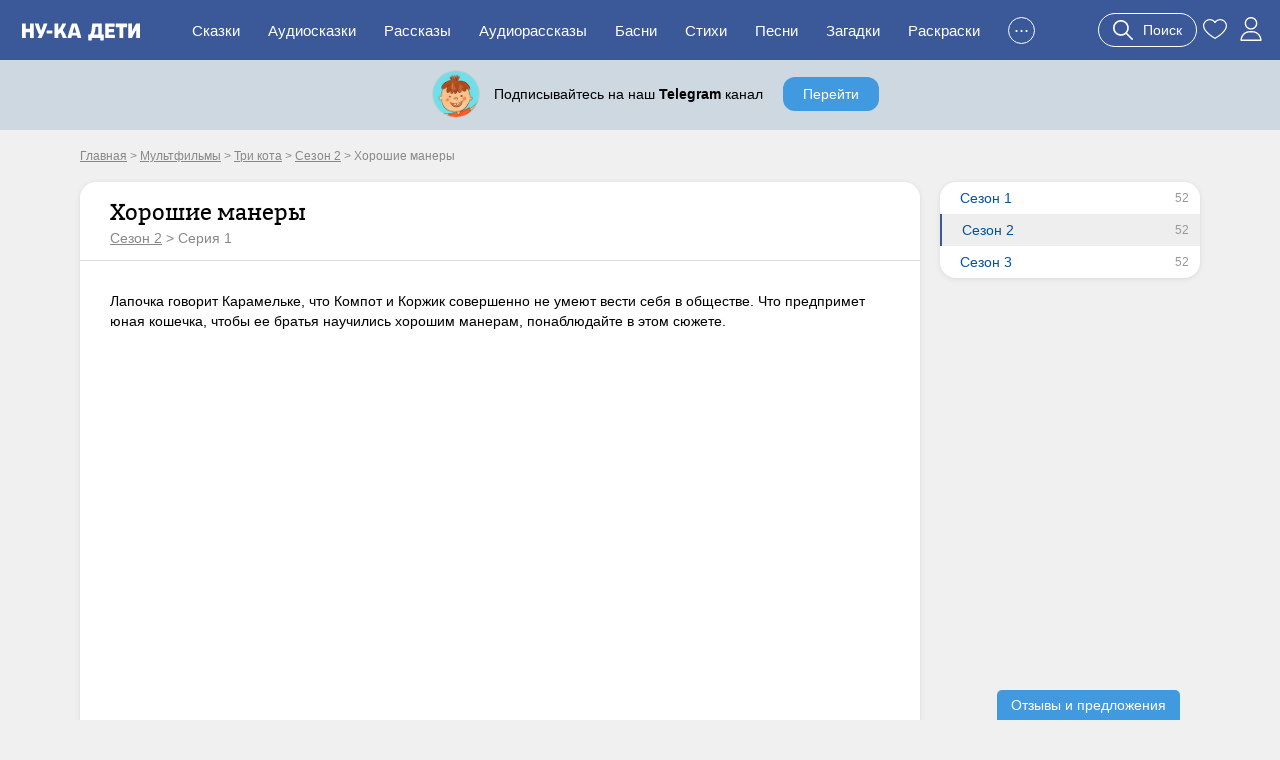

--- FILE ---
content_type: text/html; charset=UTF-8
request_url: https://nukadeti.ru/multiki/videos/454
body_size: 6364
content:
<!DOCTYPE html><html lang="ru"><head><title>Хорошие манеры - Три Кота, смотреть онлайн</title><meta charset="utf-8" /><link rel="shortcut icon" href="/content/images/icons/favicon.ico" type="image/x-icon" /><meta name="viewport" content="width=device-width, initial-scale=1" /><link rel="stylesheet" type="text/css" href="/content/css/static/884e902898390879b43ad817e9abc84b.css" /><script type="text/javascript" src="//ajax.googleapis.com/ajax/libs/jquery/2.1.3/jquery.min.js"></script><script type="text/javascript" src="/content/js/static/6df66cffad5a716bb41250795844ce47.js"></script><link rel="stylesheet" type="text/css" href="/content/css/static/a4b0a6abbe0f001459a485707c7c0c95.css" /><script type="text/javascript" src="/content/js/static/3473c806c6e6eac6d0f21c74e7a67b9c.js"></script>
			        <script async src="//pagead2.googlesyndication.com/pagead/js/adsbygoogle.js"></script>
<script>
     (adsbygoogle = window.adsbygoogle || []).push({
          google_ad_client: "ca-pub-6652263199653176",
          enable_page_level_ads: true,
          overlays: {bottom: true}
     });
</script>
			                    <script async src="https://yandex.ru/ads/system/header-bidding.js"></script>
                <script>
                    var adfoxBiddersMap = {
                        "myTarget": "3291317",
                        "buzzoola": "3291255",
                        "betweenDigital": "3291822",
                        "sape": "3291397",
                        "adriver": "3318080",
                      //  "hybrid": "3338972",
                        "mediasniper": "3346555"
                    };
                    if (window.innerWidth <= 760) {
                        var adUnits = [{"code":"ya-hor1","bids":[{"bidder":"myTarget","params":{"placementId":"1793334"}},{"bidder":"buzzoola","params":{"placementId":"1289452"}},{"bidder":"sape","params":{"placementId":"934370"}},{"bidder":"betweenDigital","params":{"placementId":"4833316"}},{"bidder":"adriver","params":{"placementId":"186:nukadetiru_300x250_m_up"}},{"bidder":"mediasniper","params":{"placementId":"31418"}}],"sizes":[[300,250],[300,300],[300,320],[250,250]]}];
                    } else {
                        var adUnits = [{"code":"ya-hor1","bids":[{"bidder":"myTarget","params":{"placementId":"1793332"}},{"bidder":"buzzoola","params":{"placementId":"1289451"}},{"bidder":"sape","params":{"placementId":"934369"}},{"bidder":"betweenDigital","params":{"placementId":"4834009"}},{"bidder":"adriver","params":{"placementId":"186:nukadetiru_728x90_d_up"}},{"bidder":"mediasniper","params":{"placementId":"31417"}}],"sizes":[[820,180],[800,180],[800,100],[728,90],[640,180],[640,100],[600,150],[468,60]]},{"code":"adfx1","bids":[{"bidder":"myTarget","params":{"placementId":"1833614"}},{"bidder":"buzzoola","params":{"placementId":"1289237"}},{"bidder":"sape","params":{"placementId":"933998"}},{"bidder":"betweenDigital","params":{"placementId":"4834010"}},{"bidder":"adriver","params":{"placementId":"186:nukadetiru_300x600_right"}},{"bidder":"mediasniper","params":{"placementId":"31423"}}],"sizes":[[300,600],[300,300],[260,600],[260,300],[240,600],[240,400]]}];
                    }

                    for(var i in adUnits) {
                        if(adUnits[i].rules) {
                            for(j in adUnits[i].rules) {
                                for(k in adUnits[i].sizes) {
                                    if(adUnits[i].sizes[k][0] == adUnits[i].rules[j].width) {
                                        if(!(window.innerWidth > adUnits[i].rules[j].separateWidth)) {
                                            adUnits[i].sizes[k][0] = Math.floor(eval(adUnits[i].rules[j].rule))
                                        }
                                    }
                                }
                            }
                        }
                        for(var l in adUnits[i].bids) {
                            if(adUnits[i].bids[l].bidder == 'adriver') {
                                adUnits[i].bids[l].params.additional = {ext : {query: "cid=" + localStorage.getItem('adrcid')}};
                            }
                            else if(adUnits[i].bids[l].bidder == 'buzzoola') {
                                adUnits[i].bids[l].params.additional = {
                                    fpuids: (function () {
                                        try {
                                            return window.Buzzoola.User.getAllData();
                                        } catch (ex) {
                                            return {};
                                        }
                                    })()
                                }
                            }
                        }
                    }

                    var userTimeout = 1000;
                    window.YaHeaderBiddingSettings = {
                        biddersMap: adfoxBiddersMap,
                        adUnits: adUnits,
                        timeout: userTimeout,
                    };
                </script>
                <script src="https://content.adriver.ru/AdRiverFPS.js"></script>
                <script src="https://tube.buzzoola.com/js/lib/buzzoola_ext.js"></script>
                                    <script>window.yaContextCb = window.yaContextCb || []</script>
                                    <script src="https://yandex.ru/ads/system/context.js" async></script>
                </head><body class="one-film-video"><div class="all"><div id="header"><div class="menu-wrap"><div class="menu-back"><div class="menu-inner container-full"><div class="logo-wrap"><noindex><div class="m-menu"><div class="menu-handler"><i></i></div></div></noindex><a href="/" class="logo"><img src="/content/images/logo-m.svg"></a></div><ul class="menu"><li><a href="/skazki">Сказки</a></li><li><a href="/audioskazki">Аудиосказки</a></li><li><a href="/rasskazy">Рассказы</a></li><li><a href="/audioskazki/rasskazy">Аудиорассказы</a></li><li class="last-8"><a href="/basni">Басни</a></li><li class="last-7"><a href="/stihi">Стихи</a></li><li class="last-6"><a href="/pesni">Песни</a></li><li class="last-5"><a href="/zagadki">Загадки</a></li><li class="last-4"><a href="/raskraski">Раскраски</a></li><li class="last-3"><a href="/blog">Блог</a></li><li class="last-2"><a href="/multiki">Мультики</a></li><li class="add-sr last-1"><a href="#"><span>+</span>Добавить</a></li><li class="hide-btn"><a href="#">...</a></li></ul><div class="u-acts"><a href="#" class="search-a search-act"><svg width="20" height="20"><use xlink:href="#search"></use></svg><span>Поиск</span></a><a href="/collection"><svg width="24" height="24"><use xlink:href="#to_like"></use></svg></a><a href="/auth" class="elem prof auth-btn"><svg width="24" height="24"><use xlink:href="#user"></use></svg></a></div></div></div></div></div><div id="crumbs" itemscope itemtype="http://schema.org/BreadcrumbList" class="container"><noindex><span itemscope itemprop="itemListElement" itemtype="http://schema.org/ListItem"><a itemprop="item" rel="nofollow" class="crumb" href="/"><span itemprop="name">Главная</span><meta itemprop="position" content="1"></a></span></noindex> > <span itemscope itemprop="itemListElement" itemtype="http://schema.org/ListItem"><a itemprop="item" class="crumb" href="/multiki"><span itemprop="name">Мультфильмы</span><meta itemprop="position" content="2"></a></span> > <span itemscope itemprop="itemListElement" itemtype="http://schema.org/ListItem"><a itemprop="item" class="crumb" href="/multiki/tri-kota"><span itemprop="name">Три кота</span><meta itemprop="position" content="3"></a></span> > <span itemscope itemprop="itemListElement" itemtype="http://schema.org/ListItem"><a itemprop="item" class="crumb" href="/multiki/tri-kota/sezon-2"><span itemprop="name">Сезон 2</span><meta itemprop="position" content="4"></a></span> > <noindex><span class="crumb">Хорошие манеры</span></noindex></div><div class="two-cols container"><div class="l-col m-cont"><div class="big std st-bl tale-box"><div class="hdr with-a"><h1>Хорошие манеры</h1><div class="aut"><a href="/multiki/tri-kota/sezon-2">Сезон 2</a> > Серия 1</div></div><div class="cnt film-desc"><div class="cont si-text">Лапочка говорит Карамельке, что Компот и Коржик совершенно не умеют вести себя в обществе. Что предпримет юная кошечка, чтобы ее братья научились хорошим манерам, понаблюдайте в этом сюжете.</div><div class="clear"></div></div><div class="cnt"><div class="video-cont"><iframe width="640" height="360" src="https://www.youtube.com/embed/rfgnUPzNFgI" frameborder="0" allow="accelerometer; autoplay; encrypted-media; gyroscope; picture-in-picture" allowfullscreen></iframe></div><div class="prev-video"><a class="o-video" href="/multiki/videos/453"><div class="p-wrap"><img src="/content/images/static/fvideo250x140/453.jpg"><div class="temn-on">5:09</div></div><div class="vname">52. Конкурс красоты</div></a><div class="clear"></div></div><div class="next-video"><a class="o-video" href="/multiki/videos/455"><div class="p-wrap"><img src="/content/images/static/fvideo250x140/455.jpg"><div class="temn-on">5:09</div></div><div class="vname">2. Археологи</div></a><div class="clear"></div></div><div class="clear"></div></div><div class="essence-acts"><div class="thumbs" data-eid="454" data-etype="fvideo"><a href="#" class="thumb-up"><span class="elm elm-thumb-up"></span><span class="thumb-cnt">4</span></a><a href="#" class="thumb-down"><span class="elm elm-thumb-down"></span><span class="thumb-cnt"></span></a></div><div class="clear"></div></div></div></div><div class="r-col r-cont"><div class="r-menu am"><div class="r-menu-item st-bl"><ul><li><a href="/multiki/tri-kota/sezon-1" data-am="52">Сезон 1</a></li><li class="active"><a href="/multiki/tri-kota/sezon-2" data-am="52">Сезон 2</a></li><li><a href="/multiki/tri-kota/sezon-3" data-am="52">Сезон 3</a></li></ul></div></div></div><div class="clear"></div></div><div id="footer-height"></div></div><div id="footer" class="footer"><div class="container"><div class="links"><div><a href="/skazki" rel="nofollow">Сказки</a><a href="/audioskazki" rel="nofollow">Аудиосказки</a><a href="/pesni" rel="nofollow">Песни</a><a href="/zagadki" rel="nofollow">Загадки</a><a href="/raskraski" rel="nofollow">Раскраски</a><a href="/risovanie">Рисование</a><a href="/poslovicy">Пословицы</a><a href="/blog">Блог</a><a href="/multiki">Мультфильмы</a><a href="/zadaniya">Задания</a></div><div><a href="/chitatelskij-dnevnik">Читательский дневник</a><a href="/personazhy">Персонажи сказок</a><a href="/advert" rel="nofollow" class="bo">Реклама</a><a href="/prav" rel="nofollow" class="bo">Правообладателям</a><a href="/feedback" rel="nofollow" class="bo">Контакты</a><a href="/agreement" rel="nofollow" class="bo">Пользовательское соглашение</a></div></div><div class="counts"><a href="https://www.youtube.com/channel/UCbF343PhP8vb5Y7JNlGqbGQ" target="_blank" class="yt-link"><span></span></a><a href="https://t.me/nukadeti" target="_blank" class="tg-link"><span></span></a><a href="http://instagram.com/nukadeti" target="_blank" class="inst-link"><span></span></a><a href="https://vk.com/nukadeti" target="_blank" class="vk-link"><span></span></a><div class="clear"></div></div><div class="copyright clear">© 2026 Ну-ка дети</div></div></div><div class="su-btn review">Отзывы и предложения</div><svg aria-hidden="true" style="display:none;" version="1.1" xmlns="http://www.w3.org/2000/svg" xmlns:xlink="http://www.w3.org/1999/xlink"><defs><symbol id="user" viewBox="0 0 512 512"><path d="M256,0c-74.439,0-135,60.561-135,135s60.561,135,135,135s135-60.561,135-135S330.439,0,256,0z M256,240
			c-57.897,0-105-47.103-105-105c0-57.897,47.103-105,105-105c57.897,0,105,47.103,105,105C361,192.897,313.897,240,256,240z" fill="currentColor" /><path d="M423.966,358.195C387.006,320.667,338.009,300,286,300h-60c-52.008,0-101.006,20.667-137.966,58.195
			C51.255,395.539,31,444.833,31,497c0,8.284,6.716,15,15,15h420c8.284,0,15-6.716,15-15
			C481,444.833,460.745,395.539,423.966,358.195z M61.66,482c7.515-85.086,78.351-152,164.34-152h60
			c85.989,0,156.825,66.914,164.34,152H61.66z" fill="currentColor" /></symbol><symbol id="search" viewBox="0 0 512.005 512.005"><path d="M505.749,475.587l-145.6-145.6c28.203-34.837,45.184-79.104,45.184-127.317c0-111.744-90.923-202.667-202.667-202.667
			S0,90.925,0,202.669s90.923,202.667,202.667,202.667c48.213,0,92.48-16.981,127.317-45.184l145.6,145.6
			c4.16,4.16,9.621,6.251,15.083,6.251s10.923-2.091,15.083-6.251C514.091,497.411,514.091,483.928,505.749,475.587z
			 M202.667,362.669c-88.235,0-160-71.765-160-160s71.765-160,160-160s160,71.765,160,160S290.901,362.669,202.667,362.669z" fill="currentColor" /></symbol><symbol id="to_like" viewBox="0 0 412.735 412.735"><path d="M295.706,35.522C295.706,35.522,295.706,35.522,295.706,35.522c-34.43-0.184-67.161,14.937-89.339,41.273c-22.039-26.516-54.861-41.68-89.339-41.273C52.395,35.522,0,87.917,0,152.55C0,263.31,193.306,371.456,201.143,375.636c3.162,2.113,7.286,2.113,10.449,0c7.837-4.18,201.143-110.759,201.143-223.086C412.735,87.917,360.339,35.522,295.706,35.522z
			 M206.367,354.738C176.065,336.975,20.898,242.412,20.898,152.55c0-53.091,43.039-96.131,96.131-96.131c32.512-0.427,62.938,15.972,80.457,43.363c3.557,4.905,10.418,5.998,15.323,2.44c0.937-0.68,1.761-1.503,2.44-2.44c29.055-44.435,88.631-56.903,133.066-27.848c27.202,17.787,43.575,48.114,43.521,80.615C391.837,243.456,236.669,337.497,206.367,354.738z" fill="currentColor" /></symbol><symbol id="in_like" viewBox="0 0 412.735 412.735"><path d="M295.706,35.522C295.706,35.522,295.706,35.522,295.706,35.522c-34.43-0.184-67.161,14.937-89.339,41.273c-22.039-26.516-54.861-41.68-89.339-41.273C52.395,35.522,0,87.917,0,152.55C0,263.31,193.306,371.456,201.143,375.636c3.162,2.113,7.286,2.113,10.449,0c7.837-4.18,201.143-110.759,201.143-223.086C412.735,87.917,360.339,35.522,295.706,35.522z" fill="#f6633f" /></symbol><symbol id="cancel" viewBox="0 0 512.015 512.015"><path d="M298.594,256.011L503.183,51.422c11.776-11.776,11.776-30.81,0-42.586c-11.776-11.776-30.81-11.776-42.586,0
			L256.008,213.425L51.418,8.836C39.642-2.94,20.608-2.94,8.832,8.836s-11.776,30.81,0,42.586l204.589,204.589L8.832,460.6
			c-11.776,11.776-11.776,30.81,0,42.586c5.873,5.873,13.583,8.824,21.293,8.824c7.71,0,15.42-2.952,21.293-8.824l204.589-204.589
			l204.589,204.589c5.873,5.873,13.583,8.824,21.293,8.824c7.71,0,15.42-2.952,21.293-8.824c11.776-11.776,11.776-30.81,0-42.586
			L298.594,256.011z" fill="currentColor" /></symbol></defs></svg>        <script>
            var usize="1";
            var ufont="1";
            var utheme="1";
            var uha="6eb3899213d85fe0a306503f7106ec29";
            var isAdvEx="1";
            var sad="0";
            var aHash="0";
            var tpro="0";
            var isSP="0";
            var aches='';
                    </script>
                    <!-- Yandex.Metrika counter --> <script type="text/javascript" > (function (d, w, c) { (w[c] = w[c] || []).push(function() { try { w.yaCounter46955385 = new Ya.Metrika({ id:46955385, clickmap:true, params: {isLog: false, ptype: 'unknown', exp1: 'unknown', exp2: 'unknown'}, trackLinks:true, accurateTrackBounce:true, webvisor:true }); } catch(e) { } }); var n = d.getElementsByTagName("script")[0], s = d.createElement("script"), f = function () { n.parentNode.insertBefore(s, n); }; s.type = "text/javascript"; s.async = true; s.src = "https://mc.yandex.ru/metrika/watch.js"; if (w.opera == "[object Opera]") { d.addEventListener("DOMContentLoaded", f, false); } else { f(); } })(document, window, "yandex_metrika_callbacks"); </script> <noscript><div><img src="https://mc.yandex.ru/watch/46955385" style="position:absolute; left:-9999px;" alt="" /></div></noscript> <!-- /Yandex.Metrika counter -->

            <script> window.onerror = function handler(msg, file, line, col, err) {
                    if (!window.JSON || handler.count > 5) { return; }
                    var counterId = 102423577,
                        siteInfo = {}, pointer = siteInfo, stack = err && err.stack, path = [
                            // Укажите в регулярном выражении домены, с которых загружаются ваши скрипты и сайт.
                            'JS ' + (!file || /nukadeti.ru/.test(file) ? 'in' : 'ex') + 'ternal errors',
                            'message: ' + msg, stack ? 'stack: ' + stack : (file ? 'file: ' + file + ':' + line + ':' + col : 'nofile'),
                            'href: ' + location.href
                        ];
                    for (var i = 0; i < path.length - 1; i++) {
                        var item = path[i];
                        pointer[item] = {};
                        pointer = pointer[item];
                    }
                    pointer[path[i]] = 1;
                    var url = 'https://mc.yandex.ru/watch/' + counterId + '/' + '?site-info=' + encodeURIComponent(JSON.stringify(siteInfo)) + '&rn=' + Math.random();
                    if (typeof navigator.sendBeacon === 'function') {
                        navigator.sendBeacon(url, ' ');
                    }
                    else {
                        new Image().src = url;
                    }
                    if (handler.count) { handler.count++; }
                    else { handler.count = 1; } };
            </script>

            <!-- Google tag (gtag.js) -->
            <script async src="https://www.googletagmanager.com/gtag/js?id=G-HLTRZL73K2"></script>
            <script>
                window.dataLayer = window.dataLayer || [];
                function gtag(){dataLayer.push(arguments);}
                gtag('js', new Date());

                gtag('config', 'G-HLTRZL73K2');
            </script>

        </body></html>

--- FILE ---
content_type: text/html; charset=utf-8
request_url: https://www.google.com/recaptcha/api2/aframe
body_size: 268
content:
<!DOCTYPE HTML><html><head><meta http-equiv="content-type" content="text/html; charset=UTF-8"></head><body><script nonce="iUVw48W8g8czXFfjCKBg0w">/** Anti-fraud and anti-abuse applications only. See google.com/recaptcha */ try{var clients={'sodar':'https://pagead2.googlesyndication.com/pagead/sodar?'};window.addEventListener("message",function(a){try{if(a.source===window.parent){var b=JSON.parse(a.data);var c=clients[b['id']];if(c){var d=document.createElement('img');d.src=c+b['params']+'&rc='+(localStorage.getItem("rc::a")?sessionStorage.getItem("rc::b"):"");window.document.body.appendChild(d);sessionStorage.setItem("rc::e",parseInt(sessionStorage.getItem("rc::e")||0)+1);localStorage.setItem("rc::h",'1769304177410');}}}catch(b){}});window.parent.postMessage("_grecaptcha_ready", "*");}catch(b){}</script></body></html>

--- FILE ---
content_type: text/css
request_url: https://nukadeti.ru/content/css/static/884e902898390879b43ad817e9abc84b.css
body_size: 29171
content:
/**** /content/css/fonts/bitter.css ****/
@font-face { font-family: 'Bitter'; src: url('/content/font/bitter/regular/bitter-regular.eot?_=17684927875078'); src: url('/content/font/bitter/regular/bitter-regular.eot?#iefix?_=17684927875078') format('embedded-opentype'), url('/content/font/bitter/regular/bitter-regular.woff') format('woff'), url('/content/font/bitter/regular/bitter-regular.ttf') format('truetype'); font-weight: normal; font-style: normal; }



/**** /content/css/reset.css ****/
* { margin: 0; padding: 0; font-size: 100%; background: transparent; outline: 0; }
body { line-height: 1; }
ol,
ul { list-style: none; }
table { border-collapse: collapse; border-spacing: 0; }


/**** /content/css/carcass.css ****/
@CHARSET "UTF-8";
html { min-width: 100%; height: 100%; width: 100%; }
body { width: 100%; min-width: 100%; min-height: 100%; height: 100%; font-family: 'Open Sans', sans-serif; font-size: 14px; color: #000; background: #f0f0f0; }
body.col-s2 { background: #171717; color: #dcdee2; }
#crumbs { margin-bottom: 20px; font-size: 12px; }
.all { min-height: 100%; }
#crumbs,
#crumbs a { color: #888; }
#header { margin-bottom: 20px; width: 100%; }
#header .menu-wrap { height: 60px; }
#header .menu-back { background: #3b5998; position: fixed; top: 0; left: 0; width: 100%; z-index: 12; }
#header .menu-inner { display: flex; align-items: flex-start; }
#header .menu-inner.active .menu { display: block; }
body.col-s2 #header .menu-inner { background: #444; }
#header .logo-wrap { display: flex; align-items: center; }
#header .logo { margin: 15px 26px 11px 14px; padding: 8px; width: 122px; height: 18px; display: block; }
#header .menu li { float: left; padding: 0 14px; font-size: 15px; }
#header .menu li a { text-decoration: none; padding: 23px 0 22px; display: inline-block; color: #fff; }
#header .u-acts { align-items: center; margin: 11px; margin-left: auto; display: flex; gap: 10px; }
#header .u-acts a { display: block; color: #fff; padding: 6px; text-decoration: none; }
#header .u-acts a:hover { color: #ccc; }
#header .u-acts .search-a { border: solid 1px; border-radius: 20px; padding: 6px 14px; display: flex; align-items: center; }
#header .u-acts .search-a span { margin-left: 10px; }
#header .u-acts a.prof { position: relative; }
#header .u-acts .notices { right: 1px; font-size: 13px; border-radius: 10px; position: absolute; top: 0px; color: #fff; padding: 1px 4px; background: #cb2f48; }
#header li.add-sr span { display: inline-block; width: 16px; height: 16px; text-align: center; border: solid 1px #ddd; color: #fff; font-size: 18px; line-height: 14px; border-radius: 3px; margin-right: 8px; }
#header li.add-sr a { padding: 21px 0; }
#header .m-menu { display: none; color: #fff; height: 53px; line-height: 36px; padding: 0px 16px; box-sizing: border-box; cursor: pointer; }
#header .m-menu i { display: block; height: 2px; background-color: #fff; }
#header .menu-handler { float: left; width: 30px; border-bottom: solid 2px; border-top: solid 2px; margin-top: 19px; padding: 6px 0; cursor: pointer; }
#header .top-right { float: right; margin-top: 12px; }
#header .top-right .col { float: left; }
#header .top-right .col.last { margin-left: 20px; }
#header .top-right .item { margin-bottom: 10px; display: block; }
#header .top-right .elm { margin-right: 6px; }
.container { width: 1120px; margin: 0 auto; padding: 0 20px; }
.container-full { padding: 0 40px; }
.r-cont { width: 260px; }
.r-cont .cats-block { margin-bottom: 40px; }
.r-cont .cats-block a { display: block; padding: 5px 0; }
.r-cont .cats-block h4 { margin-bottom: 6px; }
.m-cont { width: calc(100% - 280px); }
#footer-height { height: 170px; }
.fl-desk #footer-height { height: 290px; }
#footer { height: 108px; margin-top: -129px; color: #fff; padding-top: 20px; border-top: solid 1px #ddd; }
body.col-s2 #footer { border-top: solid 1px #666; background: #222; }
.fl-desk #footer { margin-top: -249px; }
#dsk-fl-wr { background: #f0f0f0; left: 50%; transform: translate(-50%, 0); z-index: 9999998; position: fixed; bottom: 0px; text-align: center; line-height: 0px; display: none; background: #fff; border-radius: 12px 12px 0 0; box-shadow: 0px 1px 5px 0px #d9d9d9; }
#dsk-fl-wr .dsk-fl-inn { max-height: 120px; max-width: 100%; width: 1120px; position: relative; padding-left: 33px; box-sizing: border-box; }
#dsk-fl-wr-r,
#dsk-fl-wr-mo { background: #f0f0f0; z-index: 9999998; position: fixed; bottom: 0px; text-align: center; line-height: 0px; background: #fff; border-radius: 12px 12px 0 0; box-shadow: 0px 1px 5px 0px #d9d9d9; left: 0; }
#dsk-fl-wr-r .dsk-fl-inn,
#dsk-fl-wr-mo .dsk-fl-inn { max-height: 320px; max-width: 400px; position: relative; box-sizing: border-box; }
#dsk-fl-wr-r .cls-flad,
#dsk-fl-wr-mo .cls-flad { position: absolute; height: 26px; width: 60px; left: auto; right: 20px; pointer-events: auto; background: transparent; top: -24px; z-index: 0 !important; }
#dsk-fl-wr .cls-flad { position: absolute; height: 100%; width: 33px; top: 0px; left: 0px; display: block; text-align: center; color: #777; }
#dsk-fl-wr .cls-flad .inn { margin-left: -45px; height: 33px; top: 50%; margin-top: -12px; width: 90px; transform: rotate(-90deg); left: 50%; position: absolute; line-height: 31px; }
#footer .links { float: left; }
#footer .counts { float: right; text-align: right; }
#footer,
#footer .links a { color: #444; }
body.col-s2 #footer .links a { color: #999; }
#footer .links a { display: inline-block; margin: 0 20px 14px 0; }
#footer .links a:last-child { margin-right: 0; }
.scroll-up,
.read-params { position: fixed; display: none; bottom: 97px; right: 10px; padding: 18px 13px; background: rgba(170, 170, 170, 0.5); border-radius: 50%; cursor: pointer; height: 56px; box-sizing: border-box; z-index: 2; }
.read-params { display: block; right: 10px; padding: 16px 14px; bottom: 160px; width: 56px; height: 56px; font-size: 24px; }
.scroll-perc { position: fixed; right: 10px; padding: 10px 0; bottom: 205px; width: 58px; height: 50px; font-size: 24px; box-sizing: border-box; text-align: center; display: none; z-index: 2; }
.scroll-perc span { font-size: 16px; display: inline-block; margin-left: 2px; }
.read-params span { font-size: 15px; }
.su-btn { position: fixed; bottom: 0; right: 100px; padding: 8px 14px; background: #419adf; color: #fff; border-radius: 5px 5px 0px 0px; cursor: pointer; text-align: center; }
.su-btn:hover { background: #3b5998; }
.pop-wrap.review-wrap { width: 520px; background: #eee; }
.pop-wrap.review-wrap .types .field-header { float: none; line-height: 20px; }
.review-wrap .types { margin-bottom: 20px; }
.pop-wrap.review-wrap .o-type { padding: 8px 10px; -webkit-border-radius: 3px; -moz-border-radius: 3px; border-radius: 3px; text-decoration: none; margin: 8px 10px 0 0; display: inline-block; background: #ddd; cursor: pointer; }
.pop-wrap.review-wrap .o-type:hover,
.pop-wrap.review-wrap .o-type.active { color: #fff; background: #419adf; }
.pop-wrap.review-wrap .s-inp { width: 100%; }
.st-bl.std.big .adv-hor .adsbygoogle { min-height: 90px; }
.partner-invite { text-align: center; padding: 10px 0 12px; background: #ced8e0; }
.col-s2 .partner-invite { background: #585d61; }
.partner-invite .blue-bt { margin-left: 20px; }
.partner-invite .mo-wrap { background: #ced8e0; line-height: 26px; border-radius: 4px; padding: 10px; text-decoration: none; color: #000; letter-spacing: 0.06em; display: none; }
.partner-invite .mo-wrap svg { margin: 0 7px -9px 0; }
.partner-invite .mo-wrap.dz svg { margin: 0 7px -7px 0; }
.partner-invite .container { position: relative; }
.partner-invite .wrap { margin: 0 auto; display: inline-block; padding-left: 30px; }
.partner-invite .wrap.type3 { display: flex; align-items: center; justify-content: center; }
.partner-invite .wrap.type3 .inv-text .det { color: #777; }
.partner-invite .wrap.type3 .inv-text { text-align: left; line-height: 17px; }
.partner-invite .wrap.contest { display: inline-flex; align-items: center; padding-right: 30px; }
.partner-invite .wrap.contest .r-part { margin-top: 0; }
.partner-invite .wrap.contest .inv-text { line-height: 20px; }
.partner-invite .wrap img { float: left; width: 46px; height: 46px; border-radius: 50%; margin-right: 14px; border: solid 1px #ccc; }
.partner-invite .wrap .r-part { display: inline-block; margin-top: 7px; }
.partner-invite .outer { display: none; }
.partner-invite .outer { display: none; }
.partner-invite .outer .close-ny { color: #555; cursor: pointer; display: inline-block; margin: 0 auto; padding: 4px 20px; }
.partner-invite .elm { position: absolute; top: 0; right: 20px; cursor: pointer; }
.vk-link { background: #4a76a8; padding: 10px 6px 7px; display: block; border-radius: 6px; margin-bottom: 10px; margin-left: 12px; width: 32px; height: 19px; float: left; }
.vk-link span { display:inline-block; background: url([data-uri]); width: 32px; height: 19px; }
.yt-link { display: block; float: left; margin-top: 8px; }
.yt-link span { display:inline-block; background: url([data-uri]); width: 97px; height: 22px; }
.inst-link { display: block; float: left; margin-left: 10px; }
.inst-link span { display:inline-block; background: url([data-uri]); width: 36px; height: 36px; background-size: 36px 36px; }
.tg-link { display: block; margin-bottom: 10px; margin-left: 12px; float: left; }
.tg-link span { display:inline-block; background: url([data-uri]); width: 36px; height: 36px; background-size: 36px 36px; }
.auth-p-form .s-inp { width: 100%; font-size: 16px; }
.auth-p-form .jerrors { display: none; background: #f6dfdf; border: none; border-radius: 8px; }
.auth-p-form .btns { margin-top: 30px; display: flex; }
.auth-p-form .btns .bt { width: 100%; text-align: center; }
.auth-p-form .btns button + a { margin-left: 20px; }
.auth-p-form .auth-soc a { box-sizing: border-box; display: block; width: 56px; border-radius: 8px; padding: 6px 12px; }
.auth-p-form .auth-soc { margin-top: 26px; padding-top: 12px; border-top: dashed 1px #ddd; }
.auth-p-form .auth-soc h3 { margin-bottom: 12px; }
.auth-p-form .auth-soc .list { display: flex; }
.auth-p-form .auth-soc a { background-color: rgba(43, 126, 223, 0.1); }
.auth-p-form .auth-soc a:hover { background-color: rgba(43, 126, 223, 0.2); }
.auth-p-form .auth-soc .s-vk svg { fill: #0077FF; }
.auth-p-form .auth-soc .s-mail,
.auth-p-form .auth-soc .s-ya,
.auth-p-form .auth-soc .s-go { margin-left: 20px; }
.auth-p-form .auth-soc .s-ya { fill: #fb3d16; }
.auth-p-form .auth-soc .s-mail svg { fill: #FF9E00; width: 24px; }
.auth-p-form .auth-soc .s-go svg { width: 21px; }
.auth-p-form .auth-soc a > svg { display: block; width: 28px; height: 28px; margin: 0 auto; }
.search-modal,
.fsc-wrap { position: fixed; top: 0; left: 0; width: 100%; height: 100%; overflow-y: scroll; overflow-x: hidden; background: #f0f0f0; z-index: 99; transition: all .3s ease-in; box-sizing: border-box; }
.fsc-wrap { display: flex; align-items: center; justify-content: center; padding-top: 60px; box-sizing: border-box; opacity: 0; z-index: -1; }
.fsc-wrap.live { opacity: 1; z-index: 99; }
.fsc-wrap .d-line { position: absolute; left: 2%; top: 0; height: 52px; width: 96%; display: flex; justify-content: center; align-items: center; }
.fsc-wrap .r-lab { flex-grow: 1; display: flex; align-items: center; justify-content: center; color: #666; }
.fsc-wrap .cl-bt-fsc { padding: 10px; }
body.col-s2 .search-modal { background: #171717; }
.search-modal .form-wr,
.fsc-wrap .fsc-wr { width: 60%; margin: 20px auto 0; border-radius: 12px; padding: 0; }
.fsc-wrap .fsc-wr { width: 96%; align-items: center; min-height: 300px; display: flex; justify-content: center; margin: 0 auto; box-sizing: border-box; max-height: 100%; }
.search-modal .top-part,
.search-modal .bot-part { padding: 20px; }
.search-modal .top-part { border-bottom: solid 1px #e5e5e5; }
.search-modal .bot-part.empty { align-items: center; min-height: 270px; display: flex; justify-content: center; }
.search-modal .last-list { color: #888; }
.search-modal .last-list .item { padding: 10px 14px; font-size: 17px; cursor: pointer; border-radius: 12px; display: flex; align-items: center; }
.search-modal .last-list .lup { min-width: 22px; }
.search-modal .last-list .canc { margin-left: auto; padding: 6px; }
.search-modal .last-list .canc:hover { color: #000; }
.search-modal .last-list .item .query { margin-left: 10px; color: #000; word-break: break-word; }
.menu-modal { position: fixed; top: 0; left: 0; width: 100%; height: 100%; overflow-y: scroll; overflow-x: hidden; background: #fff; z-index: 99; transition: all .3s ease-in; box-sizing: border-box; }
body.col-s2 .menu-modal { color: #dcdee2; background: #000; }
.menu-modal .inner { padding: 20px 20px 10px; }
.menu-modal .block { margin-bottom: 24px; }
.menu-modal .cls-b { padding: 10px; display: inline-block; margin-left: auto; margin-right: 10px; }
.menu-modal .top-h { height: 67px; display: flex; align-items: center; border-bottom: solid 1px #ebebeb; }
body.col-s2 .menu-modal .top-h { border-bottom: solid 1px #666; }
.menu-modal .top-h .changer-theme { margin-left: 20px; }
.menu-modal .title { font-size: 12px; margin-bottom: 12px; color: #707070; text-transform: uppercase; letter-spacing: 0.8px; }
body.col-s2 .title { color: #dcdee2; }
.menu-modal .in-items { display: flex; gap: 10px; flex-wrap: wrap; }
.menu-modal .in-items a { border-radius: 20px; background: #d5e7f7; line-height: 40px; padding: 0 16px; text-decoration: none; }
body.col-s2 .menu-modal .in-items a { background: #333333; color: #dcdee2; }
body.col-s2 .search-modal .last-list .item .query { color: #dcdee2; }
.search-modal .last-list .item:hover { background: #eee; }
body.col-s2 .search-modal .last-list .item:hover .query { color: #666; }
.search-modal .bot-part { font-size: 16px; color: #666; }
.search-modal form { display: flex; align-items: center; flex-flow: row nowrap; background-color: #3b5998; padding: 10px 8px; border-radius: 20px; margin: 0 auto; box-sizing: border-box; position: relative; box-shadow: 0 8px 20px 0 rgba(0, 0, 0, .2); }
.search-modal .do-back { width: 40px; height: 38px; display: flex; color: #fff; cursor: pointer; align-items: center; justify-content: center; }
.search-modal .do-back .l-arrow:before { width: 10px; height: 10px; }
.search-modal input { width: 100%; border: none; padding: 16px 40px 16px 12px; border-radius: 12px; font-size: 17px; }
.search-modal form .search-icon { color: #fff; cursor: pointer; padding: 4px 6px 4px 11px; }
.search-modal form .cl-btn-wr { display: none; }
.search-modal form .cl-btn-in { position: absolute; top: 16px; right: 58px; align-items: center; justify-content: center; height: 39px; width: 44px; display: flex; }
.search-modal form button { cursor: pointer; background: transparent; border: 0; -webkit-appearance: none; outline: none; padding: 0; display: inline-block; width: 28px; height: 28px; line-height: 28px; opacity: 0.7; font-style: normal; font-size: 22px; font-family: Arial, Baskerville, monospace; background: #ddd; border-radius: 50%; }
#header .hide-btn { display: none; }
#header .menu li.hide-btn a { ackground: #3b5999; height: 15px; width: 15px; display: inline-block; padding: 5px; border: solid 1px #fff; border-radius: 50%; line-height: 6px; font-size: 18px; }
#header .drop-content a { color: #fff; text-decoration: none; display: block; padding: 12px 22px; }
.tippy-content .ss-list { width: auto; }
.tippy-content .ss-list div { display: flex; padding: 5px 8px; cursor: pointer; user-select: none; align-items: center; position: relative; transition: all .3s ease; }
.tippy-content .ss-list div:hover { background: #009be3; color: #fff; border-radius: 4px; }
.tippy-content .ss-list div:before { background: #0000001a; content: ""; display: block; flex-shrink: 0; height: 16px; margin-right: 10px; transition: all .3s ease; width: 16px; border-radius: 50%; }
.tippy-content .ss-list div:after { background: #fff; content: ""; position: absolute; border: 0; height: 6px; left: 13px; border-radius: 100%; opacity: 0; top: 50%; transform: translateY(-50%) scale(0); transition: transform .3s ease, opacity .3s ease; width: 6px; }
.tippy-content .ss-list div.active:before { background: #009be3; }
.tippy-content .ss-list div.active:after { opacity: 1; transform: translateY(-50%) scale(1); }
.tippy-box[data-theme~='player-rate'] { background-color: #fff; color: #4a5464; box-shadow: 0 1px 2px #00000030; }
.tippy-box[data-theme~='player-rate'][data-placement^='bottom'] > .tippy-arrow::before { border-bottom-color: #3b5998; }
.tippy-box[data-theme~='header'] { background-color: #3b5998; color: yellow; }
.tippy-box[data-theme~='header'] .tippy-content { padding: 0; }
.tippy-box[data-theme~='header'][data-placement^='bottom'] > .tippy-arrow::before { border-bottom-color: #3b5998; }
.tippy-box[data-theme~='light-area'] { background-color: #fff; color: #4a5464; box-shadow: 0 4px 12px 0 rgba(0, 0, 0, .25); border-radius: 16px; }
.tippy-box[data-theme~='light-area'] .tippy-content { padding: 10px; color: #000; }
.tippy-box[data-theme~='light-area'] .tippy-arrow { color: #fff; }
.tippy-box[data-theme~='blink'] { background-color: #333; color: #fff; box-shadow: 0 4px 12px 0 rgba(0, 0, 0, .25); border-radius: 16px; }
.tippy-box[data-theme~='blink'] .tippy-content { padding: 6px 12px; color: #fff; }
.params-modal { position: fixed; bottom: 0; left: 0; width: 60%; background: #fff; border-radius: 20px 20px 0 0; z-index: 99; transition: all .3s ease-in; box-sizing: border-box; padding: 20px 20px 34px; display: flex; justify-content: center; box-shadow: 0px 1px 5px 0px #d9d9d9; left: 50%; transform: translate(-50%, 0); z-index: 9999998; }
.col-s2 .params-modal { background: #bbb; }
.params-modal .par-inn { width: 340px; }
.params-modal .noUi-horizontal { height: 6px !important; }
.params-modal .noUi-handle:after,
.params-modal .noUi-handle:before { content: none; }
.params-modal .noUi-horizontal .noUi-handle { width: 30px; height: 30px; border-radius: 50%; top: -14px; box-shadow: none; }
.params-modal .cl-btn-in { position: absolute; top: 20px; right: 20px; align-items: center; justify-content: center; height: 39px; width: 44px; display: flex; }
.params-modal .cl-btn-in button { cursor: pointer; background: transparent; border: 0; -webkit-appearance: none; outline: none; padding: 0; display: inline-block; width: 28px; height: 28px; line-height: 28px; opacity: 0.7; font-style: normal; font-size: 22px; background: #ddd; border-radius: 50%; }
.params-modal .opt-title { display: flex; align-items: center; font-size: 16px; margin-bottom: 10px; color: #555; }
.params-modal .opt-title.size { margin-bottom: 30px; }
.params-modal .opt-title .vals { margin-left: auto; }
.params-modal .opt.theme .vals { display: flex; gap: 10px; }
.params-modal .opt.theme .val[data-id="4"] { background: #000; color: #dcdee2; }
.params-modal .opt.theme .val[data-id="1"] { background: #fff; color: #000; }
.params-modal .opt.theme .val[data-id="3"] { background: #f9f1e4; color: #3e3e3e; }
.params-modal .opt.theme .val[data-id="2"] { background: #333333; color: #dcdee2; }
.params-modal .opt-title .val { font-size: 18px; color: #000; padding: 6px 10px; }
.params-modal .opt.font .val,
.params-modal .opt.theme .val { padding: 6px 10px; background: #eee; border-radius: 10px; cursor: pointer; }
.params-modal .opt.theme .val { border: solid 1px #ccc; font-size: 16px; }
@media screen and (max-width: 1600px) { .container-full { padding: 0; }
}
@media screen and (max-width: 1510px) { #header .last-1 { display: none; }
#header .menu li.hide-btn { display: flex; text-align: center; justify-content: center; align-items: center; height: 60px; }
}
@media screen and (max-width: 1440px) { #header .last-2 { display: none; }
}
@media screen and (max-width: 1344px) { #header .last-3 { display: none; }
}
@media screen and (max-width: 1278px) { #header .last-4 { display: none; }
}
@media screen and (max-width: 1176px) { #header .last-5 { display: none; }
}
@media screen and (max-width: 1088px) { #header .menu li { padding: 0 8px; }
#header .logo { margin: 15px 14px 11px 14px; }
}
@media screen and (max-width: 980px) { #header .last-6 { display: none; }
}
@media screen and (max-width: 920px) { #header .last-7 { display: none; }
}
@media screen and (max-width: 860px) { #header .last-8 { display: none; }
#header .logo { margin: 15px 4px 11px; }
#header .menu li { padding: 0 6px; }
}
@media screen and (max-width: 770px) { #header .menu li.feedback { display: none; }
}
@media screen and (max-width: 760px) { .r-cont { display: none; }
.m-cont { width: 100%; }
.partner-invite:not(.contest):not(.ny) { background: none; text-align: left; }
.partner-invite:not(.ny) .d-wrap { display: none; }
.partner-invite .mo-wrap:not(.contest) { display: block; }
.partner-invite .mo-wrap.type3 { display: flex; align-items: flex-start; gap: 7px; line-height: 20px; }
.partner-invite .mo-wrap.type3 .det { color: #777; font-size: 12px; line-height: 10px; }
.partner-invite .elm { top: 17px; }
.partner-invite .wrap { border-top: dashed 1px #aaa; padding-top: 8px; padding-left: 0; }
.params-modal { width: 100%; }
}
@media screen and (max-width: 760px) { #header .m-menu { display: block; }
#header .menu { display: none; flex: 1 100%; order: 3; }
#header .menu-inner { flex-flow: row wrap; }
#header .menu-wrap { height: 53px; }
#header .logo { margin: 12px 0 7px; padding-left: 0; }
#header .u-acts { margin: 8px 11px 7px auto; }
#header .menu li,
#header .menu li.add-sr { float: none; border-bottom: 1px solid #999; text-align: center; display: block; }
#header .menu li.hide-btn { display: none; }
#header .menu li a { width: 100%; display: block; }
#header .menu li:hover { background: #999; }
#header .menu { display: none; }
.search-modal .form-wr { width: 96%; }
.pop-wrap.review-wrap,
.pop-wrap.auth-wrap,
.pop-wrap.ppoints-wrap { width: 98%; box-sizing: border-box; }
.su-btn.review { right: 50px; }
.st-bl.std.big .adv-hor .adsbygoogle { min-height: 280px; }
}
@media screen and (max-width: 600px) { .scroll-up { bottom: 80px; }
.read-params { bottom: 140px; }
.scroll-perc { bottom: 180px; font-size: 21px; }
#footer .counts,
#footer .links { float: none; }
#footer .counts .livei { display: none; }
#footer .copyright { text-align: center; }
.su-btn.review,
#reformal_tab { display: none !important; }
.partner-invite .inv-text { display: block; margin-bottom: 12px; line-height: 21px; }
.partner-invite:not(.contest) .blue-bt { margin-left: 0; margin-top: 0; }
.partner-invite .fir { display: block; }
.partner-invite .sec { display: none; }
.partner-invite .wrap.contest .r-part { margin-top: 7px; }
.partner-invite.contest .blue-bt { padding: 10px 14px; }
.pop-wrap.auth-wrap { padding: 30px 20px; }
.params-modal .par-inn { width: 100%; }
.params-modal { padding-top: 40px; padding-bottom: 80px; }
.params-modal .cl-btn-in { top: 0; right: 0; }
.params-modal .noUi-horizontal { margin: 0 24px; }
}
@media screen and (max-width: 500px) { .fl-ow #dsk-fl-wr-mo, .fl-ow #dsk-fl-wr-mo .dsk-fl-inn { width: 100%; max-width: 100%; max-height: 250px; }
}
@media screen and (max-width: 400px) { #header .u-acts { gap: 6px; margin-right: 4px; }
#header .u-acts .search-a span { display: none; }
.menu-modal .inner { padding: 20px 10px 10px; }
.menu-modal .in-items a { padding: 0 12px; }
.menu-modal .in-items { gap: 8px; }
.menu-modal .top-h .changer-theme { margin-left: 10px; }
}
@media screen and (max-width: 360px) { .params-modal .opt.theme .vals { gap: 4px; }
.params-modal .opt.theme .val { padding: 6px 5px; }
}
@media screen and (max-width: 340px) { .partner-invite .wrap .r-part { display: block; }
#header .u-acts { gap: 2px; }
#header .u-acts .search-a { padding: 6px; border: none; }
}


/**** /content/css/generic.css ****/
@CHARSET "UTF-8";
.clear { clear: both; height: 0; }
a { color: #045398; }
body.col-s2 a { color: #71aaeb; }
h1 { font-size: 22px; margin-bottom: 20px; }
h1, h2 { font-family: "Bitter",Arial,serif; font-weight: normal; }
h2 { font-size: 20px; margin-bottom: 20px; }
.two-cols .l-col { float: left; }
.two-cols .r-col { float: right; }
.l-text { font-size: 13px; line-height: 16px; }
a:hover { text-decoration: none; }
ul.dotted li { margin: 0 0 8px 17px; list-style-type: disc; }
ol.numeric li { position: relative; margin: 0 0 8px 22px; }
ol.numeric { counter-reset: myCounter; padding-left: 10px; }
ol.numeric li:before { counter-increment: myCounter; content: counter(myCounter) "."; position: absolute; top: 0; left: -18px; text-align: right; font-weight: bold; }
ol.num li { list-style-type: decimal; margin: 0 0 8px 17px; }
.tale-text .note-l,
.tale-text .note-a { color: #045398; text-decoration: underline dotted; margin-left: 3px; cursor: pointer; }
.tale-text .note-a { margin-left: 0; }
img { border: none; }
.attemp { background: #FCEDB1; padding: 10px 15px; margin-bottom: 20px; border: 1px solid #ccc; border-radius: 3px; font-size: 14px; line-height: 20px; color: #555; }
.attemp.grey { background: #eee; }
.s-inp { background: #fff; border: 1px solid #c9c7ca; padding: 8px 10px; font-size: 14px; color: #3b3b3b; -webkit-border-radius: 3px; -moz-border-radius: 3px; border-radius: 3px; width: 400px; }
select.s-inp { width: 422px; }
.s-inp:focus { border-color: #419adf; }
.field-header { float: left; line-height: 34px; }
.field.full .field-header { float: none; }
.field.full textarea { width: 100%; }
.input-wrap { min-height: 34px; }
.input-wrap .help { margin-top: 4px; padding: 4px; font-size: 13px; }
.field { margin-bottom: 10px; }
.form .field.line .field-header { float: left; width: 200px; line-height: 40px; }
textarea { resize: none; padding: 5px; width: 400px; height: 160px; }
.pop-wrap { background: #FFF; margin: 10px auto; position: relative; -webkit-border-radius: 4px; -moz-border-radius: 4px; border-radius: 20px; font-size: 15px; padding: 40px; width: 300px; color: #000; }
.pop-wrap.new { padding: 0; }
.pop-wrap.new .pop-header { background: #3b5998; color: #fff; padding: 20px; }
.pop-wrap.new .pop-cont { padding: 20px; }
.mfp-close-btn-in .pop-wrap.new .mfp-close { color: #ccc; }
.pop-wrap .s-inp { box-sizing: border-box; }
.s-table { border-collapse: separate; }
.s-table td,
.s-table th { padding: 5px 10px; text-align: left; font-weight: normal; }
.s-table th { background: #eaf4fd; width: 200px; }
.si-table-wr { position: relative; overflow: auto; scrollbar-width: none; margin: 16px 0 24px; }
.si-table { overflow: hidden; min-width: 100%; border-collapse: separate; border-spacing: 0; table-layout: fixed; border-radius: 12px; border: 1px solid #e3e3e3; }
.si-table td,
.si-table th { padding: 8px 16px; text-align: left; font-weight: normal; border: 1px solid #e3e3e3; border-left: none; border-bottom: none; }
.si-table th { font-weight: 500; background-color: #eee; font-weight: bold; color: #333; padding: 12px 16px; }
.si-table thead tr:first-child th { border-top: none; }
.si-table tr th:last-child,
.si-table tr td:last-child { border-right: none; }
.d-table { border: 1px solid #ccc; border-collapse: separate; border-radius: 2px; }
.d-table tr th { background: #f6f6f6; background-color: #eee; background-image: -webkit-gradient(linear, 50% 0%, 50% 100%, color-stop(0%, #fff), color-stop(100%, #eee)); background-image: -webkit-linear-gradient(top, #fff, #eee); background-image: -moz-linear-gradient(top, #fff, #eee); background-image: -o-linear-gradient(top, #fff, #eee); background-image: linear-gradient(top, #ffffff,#eeeeee); border-bottom: 1px solid #cecece; border-top: 1px solid transparent; border-right: 1px solid transparent; border-left: 1px solid #e6e6e6; padding: 10px; text-shadow: 0px 0px 0px rgba(0,0,0,0); font-weight: 100; vertical-align: middle; font-size: 15px; }
.d-table tr td:first-child { border-left: 0; }
.field-bl { font-weight: bold; margin-bottom: 4px; }
.val-errors, .jerrors { padding: 10px 20px; border: solid 1px #d71635; color: #d71635; line-height: 22px; margin-bottom: 30px; }
.val-errors .err-head { font-weight: bold; }
.s-btn { display: inline-block; padding: 4px 12px; margin-bottom: 0; font-size: 14px; line-height: 20px; color: #333333; text-align: center; text-shadow: 0 1px 1px rgba(255,255,255,0.75); vertical-align: middle; cursor: pointer; text-decoration: none; background-color: #f5f5f5; background-image: -moz-linear-gradient(top,#ffffff,#e6e6e6); background-image: -webkit-gradient(linear,0 0,0 100%,from(#ffffff),to(#e6e6e6)); background-image: -webkit-linear-gradient(top,#ffffff,#e6e6e6); background-image: -o-linear-gradient(top,#ffffff,#e6e6e6); background-image: linear-gradient(to bottom,#ffffff,#e6e6e6); background-repeat: repeat-x; border: 1px solid #cccccc; border-color: #e6e6e6 #e6e6e6 #bfbfbf; border-color: rgba(0,0,0,0.1) rgba(0,0,0,0.1) rgba(0,0,0,0.25); border-bottom-color: #b3b3b3; -webkit-border-radius: 4px; -moz-border-radius: 4px; border-radius: 4px; filter: progid:DXImageTransform.Microsoft.gradient(startColorstr='#ffffffff',endColorstr='#ffe6e6e6',GradientType=0); filter: progid:DXImageTransform.Microsoft.gradient(enabled=false); -webkit-box-shadow: inset 0 1px 0 rgba(255,255,255,0.2),0 1px 2px rgba(0,0,0,0.05); -moz-box-shadow: inset 0 1px 0 rgba(255,255,255,0.2),0 1px 2px rgba(0,0,0,0.05); box-shadow: inset 0 1px 0 rgba(255,255,255,0.2),0 1px 2px rgba(0,0,0,0.05); }
.s-btn:hover { text-decoration: none; background-position: 0 -15px; -webkit-transition: background-position 0.1s linear; -moz-transition: background-position 0.1s linear; -o-transition: background-position 0.1s linear; transition: background-position 0.1s linear; }
.s-btn:active { outline: 0; -webkit-box-shadow: inset 0 2px 4px rgba(0,0,0,0.15),0 1px 2px rgba(0,0,0,0.05); -moz-box-shadow: inset 0 2px 4px rgba(0,0,0,0.15),0 1px 2px rgba(0,0,0,0.05); box-shadow: inset 0 2px 4px rgba(0,0,0,0.15),0 1px 2px rgba(0,0,0,0.05); }
.s-btn-green { color: #ffffff; text-shadow: 0 -1px 0 rgba(0,0,0,0.25); background-color: #5bb75b; background-image: -moz-linear-gradient(top,#62c462,#51a351); background-image: -webkit-gradient(linear,0 0,0 100%,from(#62c462),to(#51a351)); background-image: -webkit-linear-gradient(top,#62c462,#51a351); background-image: -o-linear-gradient(top,#62c462,#51a351); background-image: linear-gradient(to bottom,#62c462,#51a351); background-repeat: repeat-x; border-color: #51a351 #51a351 #387038; border-color: rgba(0,0,0,0.1) rgba(0,0,0,0.1) rgba(0,0,0,0.25); filter: progid:DXImageTransform.Microsoft.gradient(startColorstr='#ff62c462',endColorstr='#ff51a351',GradientType=0); filter: progid:DXImageTransform.Microsoft.gradient(enabled=false); }
.s-btn-gray { color: #333333; text-shadow: 0 1px 1px rgba(255,255,255,0.75); background-color: #f5f5f5; background-image: -moz-linear-gradient(top,#ffffff,#e6e6e6); background-image: -webkit-gradient(linear,0 0,0 100%,from(#ffffff),to(#e6e6e6)); background-image: -webkit-linear-gradient(top,#ffffff,#e6e6e6); background-image: -o-linear-gradient(top,#ffffff,#e6e6e6); background-image: linear-gradient(to bottom,#ffffff,#e6e6e6); background-repeat: repeat-x; border: 1px solid #cccccc; border-color: #e6e6e6 #e6e6e6 #bfbfbf; border-color: rgba(0,0,0,0.1) rgba(0,0,0,0.1) rgba(0,0,0,0.25); border-bottom-color: #b3b3b3; -webkit-border-radius: 4px; -moz-border-radius: 4px; border-radius: 4px; filter: progid:DXImageTransform.Microsoft.gradient(startColorstr='#ffffffff',endColorstr='#ffe6e6e6',GradientType=0); filter: progid:DXImageTransform.Microsoft.gradient(enabled=false); -webkit-box-shadow: inset 0 1px 0 rgba(255,255,255,0.2),0 1px 2px rgba(0,0,0,0.05); -moz-box-shadow: inset 0 1px 0 rgba(255,255,255,0.2),0 1px 2px rgba(0,0,0,0.05); box-shadow: inset 0 1px 0 rgba(255,255,255,0.2),0 1px 2px rgba(0,0,0,0.05); }
.s-btn-green:hover,
.s-btn-green:active { background-color: #51a351; }
.s-btn-gray:hover,
.s-btn-gray:active { color: #333333; background-color: #e6e6e6; }
.s-btn-blue { border-radius: 10px; background: #d5e7f7; display: inline-block; line-height: 28px; padding: 0 16px; text-decoration: none; margin-right: 10px; }
.d-table tr:nth-child(even) td { background-color: #f6f6f6; }
.login-need { text-align: center; padding: 26px; }
.login-need .btns { margin-top: 20px; text-align: center; }
.login-need .btns a { margin-right: 10px; }
.d-table tr td { padding: 10px; border-color: #fff; border-top: 1px solid #fff; border-bottom: 1px solid #e6e6e6; border-right: 1px solid #fff; border-left: 1px solid #e6e6e6; background-color: #fff; color: #666; }
.stext { color: #888; margin: 6px 0; line-height: 20px; }
.si-text .tar { text-align: right; }
.si-text .ep { float: right; width: 50%; margin-bottom: 24px; text-align: right; }
.si-text .ep.nom { margin-bottom: 10px; }
.si-text .ep .author,
.si-text  .ep p { margin-bottom: 6px; }
.si-text .ep p { display: inline-block; text-align: left; }
.si-text .ep .author { text-align: right; }
.si-text .cnr { text-align: center; }
.si-text .b-sign { margin-bottom: 3px; }
.si-text .sign { font-style: italic; }
.si-text .col-block { font-size: 16px; border-radius: 10px; padding: 20px !important; line-height: 26px; margin-bottom: 20px; }
.si-text .col-block .hedr { margin: 0 0 6px; color: #333; }
.si-text .col-block1 { background: #eaf4fd; }
.si-text .col-block2 { background: #eee; }
.si-text .line-block { padding: 10px 0 10px 20px; border-left: 4px solid #419ae0; }
.si-sublinks { display: flex; align-items: center; gap: 8px; justify-content: center; margin-top: -14px; }
.si-sublinks .it { border: 1px solid #e2e2e8; padding: 8px 14px; border-radius: 8px; cursor: pointer; background: #eaf4fd; color: #045398; }
.si-sublinks .it:hover { background: #d1e2f1; }
.si-sublinks .it.act { background: none; color: #000; }
.font-s1 .si-text { font-family: 'Open Sans', sans-serif; }
.font-s2 .si-text { font-family: Times New Roman; }
.font-s3 .si-text { font-family: Verdana; }
.font-s4 .si-text { font-family: Georgia; }
.size-s1 .si-text { font-size: 14px; }
.size-s2 .si-text { font-size: 15px; }
.size-s3 .si-text { font-size: 16px; line-height: 28px; }
.size-s4 .si-text { font-size: 17px; line-height: 28px; }
.size-s5 .si-text { font-size: 18px; line-height: 28px; }
.size-s6 .si-text { font-size: 19px; line-height: 28px; }
.size-s7 .si-text { font-size: 20px; line-height: 30px; }
.size-s8 .si-text { font-size: 21px; line-height: 34px; }
.size-s9 .si-text { font-size: 22px; line-height: 36px; }
.si-text .rep { margin: 20px auto 20px; display: table; }
.si-text .col-block .rep { margin: 0 auto; }
.si-text h2 { line-height: 30px; }
.si-text h3 { font-size: 18px; margin-bottom: 12px; }
.si-text h4 { font-size: 16px; margin-bottom: 8px; }
.si-text ul.dotted,
.si-text ol.numeric { margin-bottom: 20px; }
.st-bl { background: #fff; -webkit-box-shadow: 0px 1px 5px 0px #d9d9d9; -moz-box-shadow: 0px 1px 5px 0px #d9d9d9; box-shadow: 0px 1px 5px 0px #d9d9d9; padding: 30px 50px; line-height: 20px; border-radius: 16px; }
body.col-s2 .st-bl { background: #333333; border: solid 1px #444; box-shadow: none; }
.text { line-height: 22px; }
.article-text p { margin-bottom: 20px; }
.st-bl.std { padding: 0; }
.st-bl.std.big .hdr { padding: 20px 30px; border-bottom: solid 1px #ddd; }
body.col-s2 .st-bl.std.big .hdr { border-bottom: solid 1px #666; }
.st-bl.std.big .hdr.lit { padding: 10px 15px; }
.st-bl.std .hdr h2,
.st-bl.std .hdr h1,
.st-bl.std h1.hdr,
.st-bl.std h2.hdr { margin-bottom: 0; }
.st-bl.std.big .cnt { padding: 30px; }
.st-bl.std.big .cnt.np { padding: 1px; }
.st-bl.std.big .cnt.adv-hor { padding: 10px; box-sizing: border-box; }
.st-bl.std.big .cnt.adv-hor.ah30 { padding: 30px 30px 0; }
.st-bl.std .hdr.imgwith h1 { margin-bottom: 6px; }
.st-bl.std .hdr.imgwith .addinfo { margin-left: 60px; margin-top: 2px; }
.st-bl.std .hdr.imgwith .addinfo .amount { color: #999; }
.st-bl.std .hdr.imgwith { padding: 10px; }
.st-bl.std .hdr .cat-img { float: left; width: 50px; height: 50px; display: block; }
.st-bl.std .hdr .cat-img img { max-width: 50px; }
.st-bl.std .hdr.with-a { padding-bottom: 12px; }
.st-bl.std .hdr.with-a .aut { display: inline-block; margin-top: 6px; color: #888; }
.st-bl.std .hdr.with-a .aut a { color: #888; }
h2.std { text-align: left; color: #979595; text-transform: uppercase; font-size: 17px; margin-bottom: 12px; }
.result-success h2 { color: #049f5c; font-size: 22px; margin-bottom: 18px; }
.result-success { text-align: center; border: dashed 2px #049f5c; padding: 10px; }
.result-success .info,
.pop-wrap .info { color: #666; line-height: 22px; }
.pop-wrap .info { font-size: 14px; margin-bottom: 20px; }
.pop-wrap .info.big { font-size: 17px; }
span.req { font-size: 20px; color: red; margin-left: 4px; }
.table { display: table; width: 100%; }
.tr { display: table-cell; vertical-align: middle; }
.number-page a,
.number-page span { display: inline-block; padding: 4px 10px; text-decoration: none; }
.number-page a:hover { background: #eee; }
.number-page span { background: #3b5998; color: #fff; }
.info-text { color: #999; margin-bottom: 20px; }
.screen { max-width: 100%; border: dashed 1px #ddd; border-radius: 4px; }
.blue-bt,
.gray-bt { padding: 10px 20px; display: inline-block; border-radius: 12px; color: #fff; text-decoration: none; border: 0 none; outline: none; cursor: pointer; }
.blue-bt { background: #419adf; }
body.col-s2 .blue-bt { color: #eee; }
.gray-bt { color: #555; background: #eee; }
.show-more-wrap { text-align: center; position: relative; }
.show-more-wrap .loader { position: absolute; left: 0; top: 0; }
.blue-bt:hover { background: #4172df; }
.gray-bt:hover { background: #ccc; }
.loading-over { background: rgba(0, 0, 0, 0.4) url(/content/images/loader_m.gif?_=17684927875078) no-repeat center center; width: 100%; height: 100%; position: absolute; top: 0; left: 0; z-index: 1; }
.sloader-wr { width: 100%; text-align: center; }
.sloader-s { width: 48px; height: 48px; border: 5px dotted #3b5998; border-radius: 50%; display: inline-block; position: relative; box-sizing: border-box; animation: rotation 2s linear infinite; }
.sloader-s.xs { width: 20px; height: 20px; border-color: #fff; }
@keyframes rotation { 0% { transform: rotate(0deg); }
100% { transform: rotate(360deg); }
}
.b-link { text-decoration: none; display: inline-block; background: #eaf4fd; margin-right: 10px; border: solid 1px #cfdeec; padding: 5px 10px; font-size: 14px; border-radius: 3px; margin-bottom: 10px; box-sizing: border-box; }
.b-link:hover { background: #55acee; color: #fff; }
.b-link.dis { background: none; }
.b-link.dis:hover { background: #eaf4fd; color: #000; }
.socials { margin: 20px 0; text-align: right; }
.share-word { margin-bottom: 6px; display: inline-block; color: #aaa; }
.l-arrow:before,
.r-arrow:after { content: ""; display: inline-block; vertical-align: middle; margin: -2px 5px 0 2px; width: 6px; height: 6px; border-bottom-width: 2px; border-bottom-style: solid; border-left-width: 2px; border-left-style: solid; -webkit-transform: rotate(45deg); -ms-transform: rotate(45deg); transform: rotate(45deg); }
.r-arrow:after { margin: -2px 0 0 5px; -webkit-transform: rotate(-135deg); -ms-transform: rotate(-135deg); transform: rotate(-135deg); }
.r-menu h4 { margin: 0 0 10px 5px; }
.r-menu.lh h4 { margin: 0 0 10px 5px; line-height: 18px; }
.bld { font-weight: bold; }
.r-menu-item { padding: 0; margin-bottom: 20px; }
.r-menu-item .i-title { color: #777; margin: 6px 0; }
.r-menu ul a { padding: 6px 5px 6px 20px; text-decoration: none; display: block; line-height: 20px; }
.r-menu.am ul a { padding-right: 24px; }
.r-menu li { position: relative; }
.r-menu li.active > a { border-left: solid 2px #3b5998; background: #eee; }
.r-menu ul a:hover { background: #eee; }
.r-menu .sub { padding-left: 5px; margin-left: 12px; }
.r-menu .sub.hide { display: none; }
.r-menu .m-handler.plus:before { content: "+"; }
.r-menu .m-handler.minus:before { content: "-"; }
.r-menu .m-handler { display: inline-block; width: 24px; height: 24px; text-align: center; background: #aaa; color: #fff; font-size: 18px; line-height: 24px; border-radius: 3px; position: absolute; right: 5px; top: 4px; }
.r-menu.am a:before { content: attr(data-am); font-size: 12px; color: #999; position: absolute; top: 10px; right: 11px; line-height: 12px; }
.dtable-wrap { background: #eee; padding: 10px; border-radius: 3px; }
.dtable-wrap tr td { cursor: pointer; }
.essence-acts { border-top: dashed 1px #ddd; padding: 10px 20px; }
.essence-acts .sim-btn,
.btns-wr .sim-btn { text-decoration: none; display: inline-block; margin-right: 10px; padding: 5px 10px; font-size: 14px; border-radius: 8px; height: 38px; line-height: 38px; box-sizing: border-box; border: solid 1px #cfdeec; padding: 0 16px; }
body.col-s2 .essence-acts .sim-btn,
body.col-s2 .btns-wr .sim-btn { border: solid 1px #83909b; }
.top-acts { padding: 10px 14px; background: #eee; margin-top: 20px; border-radius: 10px; box-sizing: border-box; display: flex; flex-wrap: wrap; align-items: center; user-select: none; }
body.col-s2 .top-acts { background: #555 !important; }
body.col-s3 .reading-box { background: #f9f1e4; color: #3e3e3e; }
body.col-s4 .reading-box { background: #000; color: #dcdee2; }
.top-acts.nom { margin-top: 0; }
.top-acts .itm { display: flex; flex-wrap: wrap; align-items: center; padding: 7px 6px; margin-right: 8px; }
.top-acts .btns-wr { margin-left: auto; display: flex; flex-wrap: wrap; align-items: center; }
.top-acts .f-wr .like { margin-right: 0; }
.top-acts .f-wr .like:hover,
.top-acts .f-wr .likes-added { color: #da5e5e; }
.pop-rating .one-line { padding: 8px 4px; display: flex; flex-wrap: wrap; align-items: center; font-size: 16px; }
.pop-rating .one-line svg { margin-right: 6px; fill: #ffc107; margin-top: -2px; }
.pop-rating .line-wr { width: 200px; margin: 0 10px; border-radius: 12px; background: #eee; height: 14px; overflow: hidden; }
.pop-rating .one-line span { font-size: 20px; }
.pop-rating .line-in { border-radius: 12px; background: #419ae0; height: 14px; }
.essence-acts .sim-btn svg,
.btns-wr .sim-btn svg { margin-right: 10px; }
.essence-acts .sim-btn,
.btns-wr .sim-btn { padding: 0 16px; display: inline-flex; align-items: center; }
.essence-acts a.print:hover { background: #ef6c00; color: #fff; }
.essence-acts a.like:hover,
.essence-acts .likes-added { background: #419adf; color: #fff; }
.essence-acts .likes-added a { color: #fff; }
.std-submenu { padding: 10px 20px; border-bottom: solid 1px #ddd; }
body.col-s2 .std-submenu { border-bottom: solid 1px #666; }
.std-submenu .socials { margin: 0; }
.std-submenu a.lsp,
.std-submenu span.lsp { text-decoration: none; display: inline-block; margin-right: 10px; padding: 5px 10px; font-size: 14px; border-radius: 3px; box-sizing: border-box; border: solid 1px #cfdeec; background: #eaf4fd; }
.std-submenu span.lsp { background: none; }
.std-submenu a.lsp:hover { background: #d1e2f1; }
.ya-share2__container_size_m .ya-share2__icon { margin: 4px; }
.noma .ya-share2__container_size_m .ya-share2__icon { margin: 0; }
.essence-acts .thumbs { float :left; }
.thumbs .thumb-up { margin-right: 10px; }
.thumbs .thumb-down .elm { margin-top: 2px; }
.thumbs a { display: inline-block; padding: 8px; text-decoration: none; color: #909090; }
.thumbs a:hover { color: #419adf; }
.thumbs .elm { float: left; }
.thumbs .thumb-cnt { display: inline-block; padding: 4px 0 0 6px; }
.essence-acts .r-acts { float: right; padding-top: 1px; display: inline-flex; align-items: center; }
.std-list li.st-bl { padding: 0; margin-bottom: 20px; }
.std-list li .main-box { padding: 20px; position: relative; }
.std-list li .main-box .to-like-n { display: block; width: 44px; height: 42px; padding: 10px; box-sizing: border-box; position: absolute; top: 8px; right: 14px; color: #f6633f; }
.std-list li .main-box .to-like-n svg { opacity: 0.7; }
.std-list li .main-box .to-like-n svg:hover { opacity: 1; }
.std-list li .tags { padding: 2px 20px 10px; border-top: dashed #ddd 1px; font-size: 12px; }
body.col-s2 .std-list li .tags  { border-top: dashed #555 1px; }
.std-list li .tags a { padding: 0px 8px; -webkit-border-radius: 3px; -moz-border-radius: 3px; border-radius: 10px; text-decoration: none; background: #eee; margin: 8px 10px 0 0; display: inline-block; }
body.col-s2 .std-list li .tags a { background: #414141; }
.std-list li .tags a:hover { color: #fff; background: #419adf; }
.std-list li .title { font-weight: bold; font-size: 16px; text-decoration: none; padding-right: 40px; display: inline-block; }
.std-list li .info { margin-left: 131px; }
.std-list.audio li .info,
.std-list.audio li .player-wrap { margin-left: 0; float: left; width: calc(100% - 136px); }
.std-list.audio li .player-wrap { margin: 7px 0; }
.std-list.audio li .player-wrap audio { width: 100%; }
.std-list.audio .auto-check { display: inline-block; padding: 2px 8px; border: solid 1px #eee; border-radius: 3px; color: #666; margin-top: 10px; cursor: pointer; }
.std-list.audio .auto-check input { margin-right: 8px; cursor: pointer; font-size: 20px; }
.std-list .stat { margin-top: 10px; color: #666; }
.std-list.audio .stat { margin: 10px 0; }
.std-list .desc { font-size: 13px; color: #666; margin: 7px 0; }
body.col-s2 .std-list .desc { color: #dcdee2; }
.std-list .stat .elm { margin: -4px 6px 0 0; }
.std-list .stat div.it { float: left; margin-right: 10px; }
.std-list .stat div.it.dur { margin-right: 0; float: right; }
.std-list li a.img { float: left; margin-right: 16px; display: block; width: 115px; height: 115px; }
.std-list li a.img img { border-radius: 50%; display: block; max-width: 115px; }
.live-list { overflow-anchor: none; }
.live-list .filter { padding-bottom: 16px; text-align: right; position: relative; }
.live-list .filter .sort a,
.live-list .filter .age a { display: inline-block; font-size: 13px; height: 25px; line-height: 25px; margin: 0 0 0 2px; padding: 0 10px; -webkit-border-radius: 12px; -moz-border-radius: 12px; border-radius: 12px; text-decoration: none; white-space: nowrap; }
.live-list .filter .duration span { margin-left: 5px; display: none; }
.live-list .filter .duration span.duration-up { border: 5px solid transparent; border-bottom: 5px solid #fff; margin-bottom: 2px; display: inline-block; }
.live-list .filter .duration span.duration-down { border: 5px solid transparent; border-top: 5px solid #fff; margin-bottom: -4px; display: inline-block; }
.f-item-wr { overflow: hidden; height: 26px; }
.f-item-wrr { display: inline-block; max-width: 100%; }
.f-item-wrr.mb { margin-bottom: 14px; }
.live-list .filter .f-item.sort,
.live-list .filter .f-item.age { overflow-x: auto; display: flex; padding-bottom: 20px; }
.live-list .filter .sort a:hover,
.live-list .filter .age a:hover { background: #aaa; color: #fff; }
.live-list .filter .sort a.active,
.live-list .filter .age a.active { color: #fff; background: #419adf; }
.live-list .filter .sort span,
.live-list .filter .age span { color: #999; margin-right: 10px; line-height: 25px; white-space: nowrap; }
.live-list .filter .duration span { margin-right: 0; }
.fancybox-container { z-index: 100001 !important; }
.ad-block.horiz,
.ad-block.horiz .ya-hor1,
.ad-block.horiz #ya-hor2,
.ad-block.horiz .ya-hor { height: 180px; }
.ad-block.player { padding: 0 20px 20px; }
.ad-block.player,
.ad-block.player #ya-hor-pl { min-height: 120px; height: 120px; }
.ad-block.player #ya-hor-pl { background: #ddd; border-radius: 10px; opacity: 0; transform: translateY(20px); transition: opacity 0.5s ease, transform 0.5s ease; }
.ad-block.player.active #ya-hor-pl { opacity: 1; transform: translateY(0); }
.adv-hor.intext .ad-block.horiz,
.adv-hor.intext .ad-block.horiz .ya-hor { height: 250px; }
.ad-block.horiz.vk { height: 300px; }
.ad-block.lenta { margin-top: 60px; }
.ad-block.horiz.hor2 { margin-top: 50px; overflow-anchor: none; }
.ad-block.horiz.h100,
.ad-block.horiz.h100 .ya-hor1 { height: 100px; margin-bottom: 20px; }
.ad-block.horiz.full,
.ad-block.horiz.full .ya-hor1 { height: 250px; }
.ad-block.fixed { top: 78px; }
.ad-block.fixed.yan { width: 260px; }
.swiper-container .nav-btn { width: 40px; height: 40px; position: absolute; top: 50%; margin-top: -20px; z-index: 10; letter-spacing: 0; background-color: rgba(45, 42, 42, 0.6); color: #fff; border-radius: 50%; cursor: pointer; }
.swiper-container .nav-btn:hover { background-color: rgba(45, 42, 42, 0.9); }
.swiper-container .nav-btn:after { content: ""; display: inline-block; vertical-align: middle; margin: -2px 5px 0 2px; width: 12px; height: 12px; border-bottom-width: 2px; border-bottom-style: solid; border-left-width: 2px; border-left-style: solid; -webkit-transform: rotate(45deg); -ms-transform: rotate(45deg); transform: rotate(45deg); margin: 13px 0px 0px 16px; cursor: pointer; }
.swiper-container .nav-next { right: 4px; left: auto; }
.swiper-container .nav-next { margin: -20px 0 5px; -webkit-transform: rotate(-180deg); -ms-transform: rotate(-180deg); transform: rotate(-180deg); }
.swiper-container .nav-prev { left: 4px; right: auto; }
.swiper-container { width: 100%; height: 100%; }
.essence-rating .tra { position: absolute; left: 0; top: 0; }
.essence-rating .tra span { display: inline-block; cursor: pointer; height: 31px; width: 30px; }
.essence-rating .actions { display: none; }
.essence-rating .actions .s-btn-green { margin-right: 20px; }
.essence-rating .stars-patt { background: url(/content/images/background/rating-stars.png?_=17684927875078); }
.essence-rating .stars-val,
.essence-rating-card .stars-val { background: url(/content/images/background/rating-stars-dark.png?_=17684927875078); position: absolute; left: 0; top: 0; }
.essence-rating { text-align: center; }
.essence-rating .stars-wrap { display: inline-block; position: relative; width: 150px; margin: 12px; height: 30px; }
.essence-rating .stars-wrap,
.essence-rating .stars-patt,
.essence-rating .stars-val,
.essence-rating .tra { height: 30px; }
.essence-rating-card .rating-card .stars-wrap { width: 122px; margin: 0; }
.essence-rating-card .rating-card .stars-wrap,
.essence-rating-card .rating-card .stars-patt,
.essence-rating-card .rating-card .stars-val,
.essence-rating-card .rating-card.tra { height: 24px; }
.essence-rating-card .rating-card .stars-patt { background: url(/content/images/background/l-rating-stars.png?_=17684927875078); }
.essence-rating-card .rating-card .stars-val { background: url(/content/images/background/l-rating-stars-dark.png?_=17684927875078); }
.essence-rating-card .rating-card { width: 360px; padding: 0; }
.essence-rating-card .rating-card h3 { border-bottom: solid 1px #ddd; padding: 10px; margin-bottom: 0; }
.essence-rating-card .rating-card .b-container,
.essence-rating-card .rating-card .b-value,
.essence-rating-card .rating-card .b-label,
.essence-rating-card .rating-card .b { display: inline-block; float: left; }
.essence-rating-card .rating-card .bar-score { height: 26px; }
.essence-rating-card .rating-card .box { width: 170px; height: 160px; float: left; text-align: center; }
.essence-rating-card .stars-wrap { display: inline-block; position: relative; width: 150px; margin: 12px; height: 30px; }
.essence-rating-card .rating-card .box .score { text-align: center; font-weight: 200; line-height: 86px; height: 86px; font-size: 66px; padding-top: 5px; }
.essence-rating-card .rating-card .box.bars { height: 130px; padding: 15px 0; text-align: left; }
.essence-rating-card .rating-card .p-count { text-align: left; margin: 6px 10px; color: #999; padding-left: 20px; background: url(/content/images/background/man.png?_=17684927875078) no-repeat; }
.essence-rating-card .box .b-label { height: 24px; line-height: 25px; color: #999; padding-left: 24px; font-size: 12px; background: url(/content/images/background/l-rating-stars-dark.png?_=17684927875078) no-repeat; }
.essence-rating-card .box .b-container { width: 120px; height: 20px; position: relative; margin: 3px 0 3px 6px; line-height: 14px; }
.essence-rating-card .box .bar { height: 20px; }
.essence-rating-card .box .b-value { position: absolute; left: 10px; top: 3px; }
.essence-rating-card .box .v5 .bar { background: #9fc05a; }
.essence-rating-card .box .v4 .bar { background: #add633; }
.essence-rating-card .box .v3 .bar { background: #ffd834; }
.essence-rating-card .box .v2 .bar { background: #ffb234; }
.essence-rating-card .box .v1 .bar { background: #ff8b5a; }
.dur-block { padding: 40px 0px 20px 0px; width: 84%; margin: 0 auto; text-align: center; }
.dur-block .dur-scale { height: 12px; }
.dur-block .noUi-connect { background: #4199df; }
.noUi-handle * { cursor: pointer; }
.video-cont { height: 0; position: relative; overflow:hidden; padding-bottom: 56.25%; }
.video-cont iframe,
.video-cont object,
.video-cont embed { position: absolute; top: 0; left: 0; width: 100%; height: 100%; }
.similar-ess { margin-top: 50px; }
.similar-ess .inner { padding: 12px 20px; }
.similar-ess.numb2 .item { margin-top: 5px; }
.similar-ess.numb1 .item { margin-top: 19px; }
.similar-ess img { float: left; width: 60px; height: 60px; border-radius: 50%; margin-right: 14px; border: solid 1px #ccc; }
.similar-items { overflow-anchor: none; }
.similar-items .item { position: relative; }
.similar-items .tdur { position: absolute; top: 2px; right: 2px; margin: 4px; padding: 2px 4px; border-radius: 8px; background-color: rgb(0, 0, 0, 0.6); color: #fff; letter-spacing: 0.5px; font-weight: 500; font-size: 12px; font-weight: bold; line-height: 14px; }
.temn-on { position: absolute; bottom: 0; right: 0; margin: 4px; padding: 2px 4px; border-radius: 4px; background-color: rgb(0, 0, 0, 0.6); color: #fff; letter-spacing: 0.5px; font-weight: 500; font-size: 12px; font-weight: bold; line-height: 14px; }
.sub-cats .one-group .head { margin: 0 0 10px; font-weight: bold; }
.sub-cats .one-group + .one-group { margin-top: 12px; }
.sub-cats .one-group a { border-radius: 10px; background: #d5e7f7; display: inline-block; margin: 0 16px 16px 0; height: 40px; line-height: 40px; padding: 0 16px; text-decoration: none; }
.st-bl.std.big .cnt.no-adv { padding-top: 0; }
.no-adv-pro { padding: 16px; border-radius: 12px; background: #efeffb; display: flex; align-items: center; }
.col-s2 .no-adv-pro { background: #555; }
.no-adv-pro .title { font-weight: 700; -webkit-font-smoothing: antialiased; font-size: 19px; line-height: 24px; }
.no-adv-pro .desc { font-weight: 400; -webkit-font-smoothing: antialiased; font-size: 13px; line-height: 16px; margin-top: 6px; color: #666; }
.col-s2 .no-adv-pro .desc { color: #bbb; }
.no-adv-pro .lin { margin-left: auto; }
.no-adv.tg .pre-img { display: flex; align-items: center; }
.no-adv.tg .tg-link { margin: 0 10px 0 0; height: 36px; }
.all-category-link { text-align: center; margin-top: 20px; }
.all-category-link a { color: #045398; box-sizing: border-box; background: #eee; border: solid 1px #ccc; }
.essence-acts-pop .sloader-wr { padding: 23px 0; box-sizing: border-box; }
.pop-wrap .btns { margin-top: 30px; display: flex; }
.pop-wrap .btns .bt { width: 100%; text-align: center; }
.pop-wrap .btns button + a { margin-left: 20px; }
.essence-acts-pop .s-list { padding: 10px 20px; border-radius: 12px; color: #3b5998; font-size: 18px; font-weight: 600; margin-bottom: 10px; cursor: pointer; user-select: none; display: flex; align-items: center; position: relative; }
.essence-acts-pop .s-list:before { background: #0000001a; content: ""; display: block; flex-shrink: 0; height: 18px; margin-right: 10px; transition: all .3s ease; width: 18px; border-radius: 50%; }
.essence-acts-pop .s-list.active:before { background: #009be3; }
.essence-acts-pop .s-list:after { background: #fff; content: ""; position: absolute; border: 0; height: 6px; left: 26px; border-radius: 100%; opacity: 0; top: 50%; transform: translateY(-50%) scale(0); transition: transform .3s ease, opacity .3s ease; width: 6px; }
.essence-acts-pop .s-list.active:after { transform: translateY(-50%) scale(1); opacity: 1; }
.essence-acts-pop .s-list:hover { background-color: rgba(43, 126, 223, 0.1); }
.essence-acts-pop .bot-links,
.ach-pop .bot-links { margin-top: 26px; padding-top: 20px; border-top: dashed 1px #ddd; text-align: center; margin-bottom: 10px; }
.essence-acts-pop .bot-links a,
.ach-pop .bot-links a { text-decoration: none; background-color: rgba(43, 126, 223, 0.1); padding: 4px 10px; border-radius: 12px; display: inline-block; }
.essence-acts-pop .bot-links a:hover,
.ach-pop .bot-links a:hover { background-color: rgba(43, 126, 223, 0.2); }
.ip-co span { display: none; }
.changer-theme { width: 64px; height: 28px; border-radius: 35px; position: relative; background: #c5c7dc url(/content/images/icons/theme-day.svg?_=17684927875078) no-repeat; background-position: 80% 50%; background-size: 16px 16px; }
.changer-theme .switch { width: 24px; height: 24px; border-radius: 50%; background: #fff; top: 2px; left: 2px; position: absolute; cursor: pointer; -webkit-transition: ease all .3s; transition: ease all .3s; }
.changer-theme.night { background: #292a45 url(/content/images/icons/theme-night.svg?_=17684927875078) no-repeat; background-position: 10% 50%; background-size: 16px 16px; }
.changer-theme.night .switch { left: calc(100% - 26px); }
@media screen and (max-width: 530px) { .top-poems .poem-wrap { width: 98%; }
.st-bl.std.big .cnt { padding: 30px 10px; }
.st-bl.std.big .hdr:not(.imgwith) { padding: 14px; }
.essence-acts a.print { display: none; }
.one-tale:not(.audio) .essence-acts .like { margin-right: 0; }
.size-s1 .si-text,
.si-text { font-size: 16px; line-height: 22px; }
.size-s2 .si-text { font-size: 17px; line-height: 22px; }
.size-s3 .si-text { font-size: 18px; line-height: 28px; }
.size-s4 .si-text { font-size: 19px; line-height: 28px; }
.size-s5 .si-text { font-size: 20px; line-height: 28px; }
.size-s6 .si-text { font-size: 21px; line-height: 28px; }
.size-s7 .si-text { font-size: 22px; line-height: 30px; }
.size-s8 .si-text { font-size: 23px; line-height: 30px; }
.size-s9 .si-text { font-size: 24px; line-height: 30px; }
}
@media screen and (max-width: 1180px) { .container { width: 96%; padding: 0 2%; }
}
@media screen and (max-width: 960px) { .top-acts .f-wr .like span, .top-acts .l-wr .to-list span { display: none; }
.top-acts .f-wr .like svg,
.top-acts .l-wr .to-list svg { margin-right: 0; }
.top-acts .f-wr .like,
.top-acts .l-wr .to-list { padding: 0 11px; }
}
@media screen and (max-width: 760px) { .std-list li .tags { padding: 2px 5px 10px; }
.live-list.tales .std-list li .main-box { padding: 20px 4px 20px 14px; }
.live-list.tales .std-list.audio li .info { margin-left: 0; }
.ad-block.horiz,
.ad-block.horiz .ya-hor1,
.ad-block.horiz #ya-hor2,
.ad-block.horiz .ya-hor,
.ad-block.horiz.vk { min-height: 320px; height: auto; }
.adv-din.intext .ad-block.horiz.adv-ex2,
.adv-din.intext .ad-block.horiz.adv-ex2 .ya-hor { min-height: 320px; height: auto; }
.all-category-link a { width: 100%; }
}
@media screen and (max-width: 530px) { .st-bl.std.big .cnt.adv-hor.ah30 { padding: 10px 10px 0; }
.top-acts { padding: 10px 4px; justify-content: center; }
.top-acts .itm { margin-right: 4px; }
.pop-wrap.essence-acts-wrap { width: 98%; box-sizing: border-box; }
.no-adv-pro { justify-content: center; flex-wrap: wrap; text-align: center; }
.no-adv-pro .texts { width: 100%; }
.no-adv.tg .pre-img { width: 100%; }
.no-adv.tg .tg-link { display: none; }
.no-adv-pro .lin { margin: 20px 0 0; }
}
@media screen and (max-width: 500px) { .std-list .desc { display: none; }
.essence-acts { padding: 10px 2px; }
.std-submenu { padding: 10px 6px; }
.std-list li .tags a { margin: 8px 8px 0 0; display: inline-block; }
.std-list .stat div.it.dur { margin-right: 0; float: left; margin-top: 4px; }
.pop-wrap.essence-acts-wrap { width: 98%; box-sizing: border-box; padding: 30px 20px 20px; }
}
@media screen and (max-width: 460px) { .std-list.audio li .player-wrap { width: 100%; }
}
@media screen and (max-width: 420px) { #feedback-form .s-inp { width: 94%; }
.std-list li a.img { width: 90px; height: 90px; }
.std-list li a.img img { max-width: 90px; }
.live-list.tales .std-list li .info { margin-left: 106px; }
.top-acts .btns-wr { margin-left: 0; }
}
@media screen and (max-width: 390px) { .essence-rating-card .rating-card .box.bars { display: none; }
.essence-rating-card .rating-card { width: 170px; }
.pop-rating .line-wr { width: 120px; margin: 0 10px; border-radius: 12px; background: #eee; height: 14px; overflow: hidden; }
}


/**** /content/css/plugins/magnific-popup.css ****/
@CHARSET "UTF-8";
.mfp-bg { top: 0; left: 0; width: 100%; height: 100%; z-index: 1042; overflow: hidden; position: fixed; background: #0b0b0b; opacity: 0.8; filter: alpha(opacity=80); }
.mfp-wrap { top: 0; left: 0; width: 100%; height: 100%; z-index: 1043; position: fixed; outline: none !important; -webkit-backface-visibility: hidden; }
.mfp-container { text-align: center; position: absolute; width: 100%; height: 100%; left: 0; top: 0; padding: 0 8px; -webkit-box-sizing: border-box; -moz-box-sizing: border-box; box-sizing: border-box; }
.mfp-container:before { content: ''; display: inline-block; height: 100%; vertical-align: middle; }
.mfp-align-top .mfp-container:before { display: none; }
.mfp-content { position: relative; display: inline-block; vertical-align: middle; margin: 0 auto; text-align: left; z-index: 1045; }
.mfp-inline-holder .mfp-content, .mfp-ajax-holder .mfp-content { width: 100%; cursor: auto; }
.mfp-ajax-cur { cursor: progress; }
.mfp-zoom-out-cur, .mfp-zoom-out-cur .mfp-image-holder .mfp-close { cursor: -moz-zoom-out; cursor: -webkit-zoom-out; cursor: zoom-out; }
.mfp-zoom { cursor: pointer; cursor: -webkit-zoom-in; cursor: -moz-zoom-in; cursor: zoom-in; }
.mfp-auto-cursor .mfp-content { cursor: auto; }
.mfp-close, .mfp-arrow, .mfp-preloader, .mfp-counter { -webkit-user-select: none; -moz-user-select: none; user-select: none; }
.mfp-loading.mfp-figure { display: none; }
.mfp-hide { display: none !important; }
.mfp-preloader { color: #CCC; position: absolute; top: 50%; width: auto; text-align: center; margin-top: -0.8em; left: 8px; right: 8px; z-index: 1044; }
.mfp-preloader a { color: #CCC; }
.mfp-preloader a:hover { color: #FFF; }
.mfp-s-ready .mfp-preloader { display: none; }
.mfp-s-error .mfp-content { display: none; }
button.mfp-close, button.mfp-arrow { overflow: visible; cursor: pointer; background: transparent; border: 0; -webkit-appearance: none; display: block; outline: none; padding: 0; z-index: 1046; -webkit-box-shadow: none; box-shadow: none; }
button::-moz-focus-inner { padding: 0; border: 0; }
.mfp-close { width: 36px; height: 36px; line-height: 36px; position: absolute; right: 10px; top: 10px; text-decoration: none; text-align: center; opacity: 0.65; filter: alpha(opacity=65); padding: 0 0 18px 10px; color: #FFF; font-style: normal; font-size: 28px; font-family: Arial, Baskerville, monospace; }
.mfp-close:hover, .mfp-close:focus { opacity: 1; filter: alpha(opacity=100); }
.mfp-close:active { top: 11px; }
.mfp-close-btn-in .mfp-close { color: #333; }
.mfp-image-holder .mfp-close, .mfp-iframe-holder .mfp-close { color: #FFF; right: -6px; text-align: right; padding-right: 6px; width: 100%; }
.mfp-counter { position: absolute; top: 0; right: 0; color: #CCC; font-size: 12px; line-height: 18px; white-space: nowrap; }
.mfp-arrow { position: absolute; opacity: 0.65; filter: alpha(opacity=65); margin: 0; top: 50%; margin-top: -55px; padding: 0; width: 90px; height: 110px; -webkit-tap-highlight-color: rgba(0, 0, 0, 0); }
.mfp-arrow:active { margin-top: -54px; }
.mfp-arrow:hover, .mfp-arrow:focus { opacity: 1; filter: alpha(opacity=100); }
.mfp-arrow:before, .mfp-arrow:after, .mfp-arrow .mfp-b, .mfp-arrow .mfp-a { content: ''; display: block; width: 0; height: 0; position: absolute; left: 0; top: 0; margin-top: 35px; margin-left: 35px; border: medium inset transparent; }
.mfp-arrow:after, .mfp-arrow .mfp-a { border-top-width: 13px; border-bottom-width: 13px; top: 8px; }
.mfp-arrow:before, .mfp-arrow .mfp-b { border-top-width: 21px; border-bottom-width: 21px; opacity: 0.7; }
.mfp-arrow-left { left: 0; }
.mfp-arrow-left:after, .mfp-arrow-left .mfp-a { border-right: 17px solid #FFF; margin-left: 31px; }
.mfp-arrow-left:before, .mfp-arrow-left .mfp-b { margin-left: 25px; border-right: 27px solid #3F3F3F; }
.mfp-arrow-right { right: 0; }
.mfp-arrow-right:after, .mfp-arrow-right .mfp-a { border-left: 17px solid #FFF; margin-left: 39px; }
.mfp-arrow-right:before, .mfp-arrow-right .mfp-b { border-left: 27px solid #3F3F3F; }
.mfp-iframe-holder { padding-top: 40px; padding-bottom: 40px; }
.mfp-iframe-holder .mfp-content { line-height: 0; width: 100%; max-width: 900px; }
.mfp-iframe-holder .mfp-close { top: -40px; }
.mfp-iframe-scaler { width: 100%; height: 0; overflow: hidden; padding-top: 56.25%; }
.mfp-iframe-scaler iframe { position: absolute; display: block; top: 0; left: 0; width: 100%; height: 100%; box-shadow: 0 0 8px rgba(0, 0, 0, 0.6); background: #000; }
img.mfp-img { width: auto; max-width: 100%; height: auto; display: block; line-height: 0; -webkit-box-sizing: border-box; -moz-box-sizing: border-box; box-sizing: border-box; padding: 40px 0 40px; margin: 0 auto; }
.mfp-figure { line-height: 0; }
.mfp-figure:after { content: ''; position: absolute; left: 0; top: 40px; bottom: 40px; display: block; right: 0; width: auto; height: auto; z-index: -1; box-shadow: 0 0 8px rgba(0, 0, 0, 0.6); background: #444; }
.mfp-figure small { color: #BDBDBD; display: block; font-size: 12px; line-height: 14px; }
.mfp-figure figure { margin: 0; }
.mfp-bottom-bar { margin-top: -36px; position: absolute; top: 100%; left: 0; width: 100%; cursor: auto; }
.mfp-title { text-align: left; line-height: 18px; color: #F3F3F3; word-wrap: break-word; padding-right: 36px; }
.mfp-image-holder .mfp-content { max-width: 100%; }
.mfp-gallery .mfp-image-holder .mfp-figure { cursor: pointer; }
@media screen and (max-width: 800px) and (orientation: landscape), screen and (max-height: 300px) { .mfp-img-mobile .mfp-image-holder { padding-left: 0; padding-right: 0; }
.mfp-img-mobile img.mfp-img { padding: 0; }
.mfp-img-mobile .mfp-figure:after { top: 0; bottom: 0; }
.mfp-img-mobile .mfp-figure small { display: inline; margin-left: 5px; }
.mfp-img-mobile .mfp-bottom-bar { background: rgba(0, 0, 0, 0.6); bottom: 0; margin: 0; top: auto; padding: 3px 5px; position: fixed; -webkit-box-sizing: border-box; -moz-box-sizing: border-box; box-sizing: border-box; }
.mfp-img-mobile .mfp-bottom-bar:empty { padding: 0; }
.mfp-img-mobile .mfp-counter { right: 5px; top: 3px; }
.mfp-img-mobile .mfp-close { top: 0; right: 0; width: 35px; height: 35px; line-height: 35px; background: rgba(0, 0, 0, 0.6); position: fixed; text-align: center; padding: 0; }
}
@media all and (max-width: 900px) { .mfp-arrow { -webkit-transform: scale(0.75); transform: scale(0.75); }
.mfp-arrow-left { -webkit-transform-origin: 0; transform-origin: 0; }
.mfp-arrow-right { -webkit-transform-origin: 100%; transform-origin: 100%; }
.mfp-container { padding-left: 6px; padding-right: 6px; }
}
.mfp-ie7 .mfp-img { padding: 0; }
.mfp-ie7 .mfp-bottom-bar { width: 600px; left: 50%; margin-left: -300px; margin-top: 5px; padding-bottom: 5px; }
.mfp-ie7 .mfp-container { padding: 0; }
.mfp-ie7 .mfp-content { padding-top: 44px; }
.mfp-ie7 .mfp-close { top: 0; right: 0; padding-top: 0; }


/**** /content/css/atlas.css ****/
.elm {background: url('/content/images/atlas.png?1672234334?_=17684927875078');display: inline-block;vertical-align: middle;}.elm-logo {background-position: -0px -0px;width: 150px;height: 64px;}.elm-d-mp3 {background-position: -0px -69px;width: 25px;height: 32px;}.elm-d-pdf {background-position: -30px -69px;width: 25px;height: 32px;}.elm-d-doc {background-position: -60px -69px;width: 25px;height: 32px;}.elm-settings {background-position: -90px -69px;width: 26px;height: 26px;}.elm-download-m {background-position: -121px -69px;width: 24px;height: 24px;}.elm-print-m {background-position: -0px -106px;width: 24px;height: 24px;}.elm-thumb-down-li {background-position: -29px -106px;width: 24px;height: 22px;}.elm-thumb-up-li {background-position: -58px -106px;width: 24px;height: 22px;}.elm-thumb-up {background-position: -87px -106px;width: 24px;height: 22px;}.elm-thumb-down {background-position: -155px -27px;width: 24px;height: 22px;}.elm-scroll {background-position: -0px -135px;width: 30px;height: 17px;}.elm-lupa {background-position: -155px -108px;width: 20px;height: 20px;}.elm-h-user {background-position: -0px -157px;width: 20px;height: 20px;}.elm-h-heart {background-position: -50px -157px;width: 20px;height: 18px;}.elm-thumb-down-s-li {background-position: -58px -135px;width: 18px;height: 17px;}.elm-thumb-up-s-li {background-position: -104px -135px;width: 18px;height: 17px;}.elm-views-s {background-position: -127px -135px;width: 22px;height: 13px;}.elm-thumb-down-s {background-position: -75px -157px;width: 18px;height: 16px;}.elm-thumb-up-s {background-position: -98px -157px;width: 18px;height: 16px;}.elm-timer-s {background-position: -121px -157px;width: 16px;height: 16px;}.elm-check-s {background-position: -142px -157px;width: 16px;height: 16px;}.elm-question-s {background-position: -163px -157px;width: 16px;height: 16px;}.elm-stat-s {background-position: -184px -0px;width: 16px;height: 16px;}.elm-del-grey-s {background-position: -184px -21px;width: 10px;height: 10px;}.elm-thumb-down-li:hover, :hover > .elm-thumb-down-li, .elm-thumb-down-li-hover {background-position: -116px -106px;width: 24px;height: 22px;}.elm-thumb-down:hover, :hover > .elm-thumb-down, .elm-thumb-down-hover {background-position: -155px -0px;width: 24px;height: 22px;}.elm-thumb-up-li:hover, :hover > .elm-thumb-up-li, .elm-thumb-up-li-hover {background-position: -155px -54px;width: 24px;height: 22px;}.elm-thumb-up:hover, :hover > .elm-thumb-up, .elm-thumb-up-hover {background-position: -155px -81px;width: 24px;height: 22px;}.elm-lupa:hover, :hover > .elm-lupa, .elm-lupa-hover {background-position: -25px -157px;width: 20px;height: 20px;}.elm-thumb-up-s-li:hover, :hover > .elm-thumb-up-s-li, .elm-thumb-up-s-li-hover {background-position: -35px -135px;width: 18px;height: 17px;}.elm-thumb-down-s-li:hover, :hover > .elm-thumb-down-s-li, .elm-thumb-down-s-li-hover {background-position: -81px -135px;width: 18px;height: 17px;}.elm-del-grey-s:hover, :hover > .elm-del-grey-s, .elm-del-grey-s-hover {background-position: -184px -36px;width: 10px;height: 10px;}


/**** /content/css/tale.css ****/
@CHARSET "UTF-8";
.tale-text p,
.tale-text ul { margin-bottom: 20px; }
.tale-text .p-sa { font-weight: bold; }
.tale-text .pl-comm { text-align: center; }
.tale-text .pl-comm .p-sa { font-weight: normal; letter-spacing: 0.2em; }
.tale-text .p-it { font-style: italic; }
.tale-text .cen { text-align: center; }
.tale-text img { max-width: 100%; }
.tale-text .see-point { left: -30px; position: absolute; background: #f42e2e; width: 20px; height: 20px; border-radius: 0 8px 8px 0; }
.open-poems .main-box .title,
.open-tales .main-box .title { display: flex; margin-bottom: 18px; }
.open-poems .title img,
.open-tales .title img { border-radius: 50%; max-width: 44px; margin-right: 8px; }
.open-poems .main-box .author,
.open-tales .main-box .author { color: #666; margin-top: 3px; font-size: 13px; }
.open-poems .main-box .author,
.open-tales .main-box .author a { color: #666; }
.open-poems .stat-wrap { display: flex; align-items: center; margin-top: 14px; }
.open-poems.std-list .stat { margin-top: 0; }
.comp-list.std-list .item { display: flex; flex-direction: row; align-items: center; border-bottom: 1px solid #ccc; font-size: 13px; min-height: 67px; box-sizing: border-box; position: relative; text-decoration: none; cursor: pointer; }
.comp-list.std-list.group-list .item { padding: 10px 0; cursor: default; }
.comp-list.std-list li:last-child .item { border: none; }
.comp-list.std-list.group-list li:last-child { border: none; }
.comp-list.std-list li:first-child { padding-top: 0; }
.comp-list.std-list li img { width: 50px; min-width: 50px; border-radius: 10px; margin-right: 10px; }
.comp-list.std-list.group-list li img { width: 80px; min-width: 80px; border-radius: 10px; margin-right: 10px; display: block; }
.comp-list.std-list .num { text-align: center; font-size: 12px; min-width: 28px; color: #737373; }
.comp-list.std-list .names { width: 100%; }
.comp-list.std-list .name { font-weight: bold; font-size: 14px; }
.comp-list.std-list .c-name { color: #666; font-size: 13px; font-weight: normal; }
.comp-list.std-list .stats { display: flex; flex-wrap: wrap; align-items: center; user-select: none; }
.comp-list.std-list .stats .itm { display: flex; flex-wrap: wrap; align-items: center; padding: 2px 5px; }
.comp-list.std-list .stats .itm:first-child { padding-left: 0; }
.comp-list.std-list .itm svg { fill: #ffc107; margin-right: 4px; }
.comp-list.std-list .r-arrow { display: block; width: 28px; padding: 10px; }
.ess-cats { line-height: 20px; margin-bottom: 20px; }
.ess-cats .b-link { background: #FFF; }
body.col-s2 .ess-cats .b-link { background: #333333; border: solid 1px #444; }
.ess-cats .b-link:hover { background: #55acee; }
.ess-cats h3 { margin-bottom: 10px; }
.one-song .ess-cats { margin-top: 20px; }
.one-tale-cat .tales-list a.noact,
.all-tales a.noact { color: #777; }
.one-tale-cat .live-list { padding-top: 30px; }
.one-tale-cat .cat-desc img,
.one-audio-tale-cat .cat-desc img { float: left; margin-right: 20px; display: block; }
.one-tale .tale-desc img,
.one-song .song-desc img { float: left; margin-right: 20px; display: block; max-height: 200px; border-radius: 10px; }
.one-tale .ajax-tale { padding: 40px 10px; text-align: center; }
.one-tale.aj .tale-parts:not(.tale-contents) a { width: 100%; border-left: solid 3px #045398; }
.one-tale.aj .tale-parts a.active { background: #55acee; color: #fff; }
.one-tale.aj .tale-parts.tale-contents a.active { padding: 3px 9px; border-radius: 4px; }
.one-tale .parts-arrows { margin-top: 20px; }
.one-tale .parts-arrows a { display: inline-block; }
.one-tale .w-date { color: #777; }
.one-tale .parts-arrows .next { float: right; }
.one-tale .parts-arrows .prev { float: left; }
.one-tale.aj .tale-texts .fant { display: none; }
.one-tale.aj .tale-texts .fant.active { display: block; }
.one-tale.aj .tale-parts.cnt { padding-top: 30px !important;| padding-bottom: 16px !important; border-bottom: solid 1px #ddd; }
.one-tale .tale-groups { background: #f1ede5; padding: 20px; border-radius: 10px; margin-top: 20px; }
.one-tale.audio .tale-groups { margin-bottom: 20px; }
.one-tale .tale-groups > div { color: #999; margin-bottom: 6px; }
.one-tale .tale-groups > a + div { margin-top: 10px; }
.one-tale .tale-groups .p-frgs br + a { display: inline-block; margin-top: 4px; }
.one-tale .tale-contents > ul { background: #eaf4fd; border: solid 1px #cfdeec; padding: 20px 10px 10px; list-style: disc; padding-left: 26px; border-radius: 10px; }
.one-tale .tale-contents a { text-decoration: none; }
.one-tale .tale-contents li { margin-bottom: 6px; }
.one-tale .tale-contents  li.short { display: inline-block; margin: 10px 0 10px 16px; }
.one-tale .tale-contents ul.st2 { padding-left: 20px; margin-top: 6px; }
.one-tale .tale-contents ul.st3 { padding-left: 20px; margin-top: 6px; }
.one-tale .tale-contents ul.st4 { padding-left: 20px; margin-top: 6px; }
.one-tale .st-bl.std.big .cnt.tale-desc,
.one-song .st-bl.std.big .cnt.song-desc { border-bottom: solid 1px #ddd; padding-top: 20px; padding-bottom: 20px; }
.one-tale .tale-box,
.one-tale .essence-rating { margin-bottom: 20px; }
.one-tale .tale-acts { display: flex; align-items: center; gap: 10px; margin-top: 20px; justify-content: center; }
.one-tale .tale-acts a { text-decoration: none; display: flex; align-items: center; border: solid 1px; padding: 4px 10px; border-radius: 12px; border: solid 1px #cfdeec; }
.one-tale .tale-acts a img { width: 24px; margin-right: 6px; }
.one-tale .tale-box .adv-hor { border-bottom: solid 1px #ddd; }
.one-tale .tale-box .adv-hor.adv-din .ad-block { display: none; }
.st-bl.std.big .cnt.adv-hor.adv-din { padding: 0; border-bottom: none; }
.st-bl.std.big .cnt.adv-hor.adv-din.intext { border-top: 0; padding: 0; margin-bottom: 20px; }
.one-tale .tale-box .adv-hor.adv-din.active .ad-block { display: flex; align-items: center; justify-content: center; background: #eee; display: block; }
.one-tale .tale-box .cnt.adv-hor.adv-din.active { padding: 10px; border-top: solid 1px #ddd; }
.one-tale .dwnld-menu { float: right; }
.one-tale .dwnld-menu a { margin-left: 10px; display: inline-block; height: 32px; width: 28px; vertical-align: middle; }
.one-tale .dwnld-menu .d-doc { background: url([data-uri]); }
.one-tale .dwnld-menu .d-mp3 { background: url([data-uri]); }
.one-tale .dwnld-menu .d-pdf { background: url([data-uri]); }
.one-tale .dwnld-menu .d-print { width: 32px; margin-left: 20px; background: url([data-uri]); }
.all-tales .allcats .cat { position: relative; }
.all-tales .allcats .cat:first-child a { padding-top: 0; }
.all-tales .allcats .cat a { display: block; text-decoration: none; font-weight: bold; padding: 16px 0 0 4px; }
.all-tales .allcats .cat a img { float: left; margin-right: 12px; width: 64px; }
.all-tales .allcats .cat a .cn { padding-top: 6px; }
.all-tales .allcats .cat a .clear { border-bottom: solid 1px #ddd; padding-bottom: 14px; }
.all-tales .allcats .cat a .am { color: #777; font-weight: normal; }
.all-tales .allcats .fantom { display: none; }
.all-tales .allcats .fantom a { padding-left: 20px; }
.all-tales .allcats .child:before { content: ""; display: inline-block; vertical-align: middle; margin: -3px 5px 0 2px; width: 6px; height: 6px; border-bottom-width: 2px; border-bottom-style: solid; border-left-width: 2px; border-left-style: solid; -webkit-transform: rotate(-45deg); -ms-transform: rotate(-45deg); transform: rotate(-45deg); position: absolute; right: 6px; top: 40px; }
.all-tales .allcats .chl { clear: both; margin-top: 20px; }
.all-tales .allcats .chl span { display: inline-block; margin-right: 10px; font-weight: normal; }
.all-tales .allcats .child.active:before { margin-top: 0; -webkit-transform: rotate(135deg); -ms-transform: rotate(135deg); transform: rotate(135deg); }
.all-tales .allcats .child.active .main { background: #ddd; }
.one-tale-cat .sub-cats ul,
.one-audio-tale-cat .sub-cats ul { width: 31%; float: left; margin-right: 2%; }
.one-tale-cat .sub-cats.cnt { padding-top: 16px !important; padding-bottom: 16px !important; }
.one-tale-cat .sub-cats li a { width: 100%; padding: 2px 10px; }
.one-tale-cat .sub-cats li a span,
.one-audio-tale-cat .sub-cats li a span { display: block; color: #888; text-transform: lowercase; }
.one-tale-cat .st-bl.std.big .cnt.cat-desc,
.one-audio-tale-cat .st-bl.std.big .cnt.cat-desc { border-bottom: solid 1px #ddd; padding-top: 20px; padding-bottom: 20px; }
.one-tale-cat .std-submenu .socials { text-align: left; float: left; }
.one-tale-cat .std-submenu a.lsp { float: right; }
.live-list.tales .tale-images { margin-top: 10px; padding: 10px 10px; border-top: dashed #ddd 1px; }
.live-list.tales .tale-images img { margin: 0 4px 4px 0; display: block; float: left; height: 100px; border-radius: 3px; border: solid 1px #eee; max-width: 100%; }
.one-tale-cat.images .read-tale { display: inline-block; margin-right: 10px; padding: 5px 10px; font-size: 14px; border-radius: 3px; box-sizing: border-box; border: solid 1px #cfdeec; background: #419adf; color: #fff; }
.live-list.tales .tale-images img.nom { margin-right: 0; }
.tales-main .pop-cats,
.atales-main .pop-cats,
.songs-main .pop-cats,
.diaries-main .pop-cats,
.pop-cats-up,
.ltasks .pop-cats { margin-bottom: 30px; }
.one-tale-cat.images .pop-cats-up { margin-top: 20px; }
.tales-b-list a { padding: 10px; box-sizing: border-box; background: #eee; text-decoration: none; display: table; width: 100%; border-radius: 3px; font-weight: bold; }
.tales-b-list a:nth-child(even) { background: #fff; }
.tales-main .pop-cats .cat,
.atales-main .pop-cats .cat,
.songs-main .pop-cats .cat,
.diaries-main .pop-cats .cat,
.ltasks .pop-cats .cat { display: block; float: left; width: 23%; box-sizing: border-box; margin: 0 1% 10px 1%; padding: 10px 6px; text-align: center; text-decoration: none; height: 150px; overflow: hidden; }
.pop-cats-up { display: -ms-flexbox; display: flex; align-items: stretch; -ms-flex-wrap: wrap; flex-wrap: wrap; justify-content: space-between; width: 100%; gap: 16px; }
.pop-cats-up .cat { flex: 0 0 calc((100% - 60px) / 4); box-sizing: border-box; text-align: center; text-decoration: none; display: flex; padding: 10px 0 16px; line-height: 16px; }
.pop-cats-up .img-wr { width: 100%; }
.pop-cats-up .cat img { max-width: 100%; border-radius: 20px; margin-bottom: 3px; width: 110px; height: auto; }
.pop-cats-up .cat h3 { padding: 0 4px; line-height: 16px; }
.atales-main .pop-cats .cat.hi { height: 162px; }
.atales-main .pop-cats .cat.aut img,
.tales-main .pop-cats .cat.aut img,
.fables-main .pop-cats .cat.aut img,
.poems-main .pop-cats .cat.aut img,
.stories-main .pop-cats .cat.aut img,
.diaries-main .pop-cats .cat.aut img,
.pop-cats-up .cat.aut img { border-radius: 50%; }
.stories-main a.cat.aut { padding: 10px 2px; }
.tales-main .pop-cats a.all,
.atales-main .pop-cats a.all { float: right; margin-right: 1%; width: 23%; box-sizing: border-box; text-align: center; background: #ddd; }
.tales-main .pop-cats-up a.all { margin-left: auto; justify-content: center; background: #ddd; align-items: center; padding: 10px; }
.tales-main .pop-cats-up .all.r-arrow:after { margin-top: 1px; }
.similar-tales { margin: 40px 0; }
.similar-tales span.tcat { color: #999; font-size: 12px; }
.similar-tales .item { display: block; float: left; width: 23%; box-sizing: border-box; margin: 0 1% 10px 1%; padding: 10px; text-align: center; text-decoration: none; }
.similar-tales img { max-width: 100%; display: block; height: auto; margin-bottom: 6px; }
.similar-tales span { display: block; white-space: nowrap; overflow: hidden; text-overflow: ellipsis; }
.similar-tales .b-title { font-size: 20px; margin-bottom: 20px; }
.similar-tales .show-more-wrap { margin-top: 20px; }
.one-tale .rtime { color: #666; margin: -14px 0 10px; text-align: center; }
.one-tale .si-sublinks + .rtime { margin-top: 14px; }
.one-tale .rtime .elm { margin: -4px 6px 0 0; }
.best-tales .t-table { width: 100%; }
.best-tales .t-table .nm { font-weight: bold; }
.best-tales .t-table tr td:first-child { text-align: center; }
.pop-wrap.short-texts { width: 800px; line-height: 22px; box-sizing: border-box; }
.pop-wrap.short-texts .shorts-menu { margin-bottom: 18px; display: inline-block; width: 100%; max-width: 100%; }
.pop-wrap.short-texts .shorts-menu .wr { overflow: hidden; height: 47px; }
.pop-wrap.short-texts .shorts-menu .inn { overflow-x: auto; display: flex; padding-bottom: 18px; }
.pop-wrap.short-texts .fant { display: none; }
.pop-wrap.short-texts .fant.active { display: block; }
.pop-wrap.short-texts .shorts-menu a { font-size: 13px; margin: 0 0 0 4px; font-weight: bold; border-radius: 10px; display: inline-block; padding: 6px 14px; text-decoration: none; line-height: 20px; white-space: nowrap; }
.pop-wrap.short-texts .shorts-menu a:hover { background: #eee; }
.pop-wrap.short-texts .shorts-menu a span { display: block; color: #888; font-weight: normal; line-height: 12px; margin-bottom: 3px; font-size: 12px; }
.pop-wrap.short-texts .wr a:first-child { margin-left: 0; }
.pop-wrap.short-texts .wr a.active { background: #d5e7f7; }
.pop-wrap.ppoints-wrap { padding: 30px 26px; width: 400px; }
.pop-wrap.ppoints-wrap .txt { font-size: 16px; line-height: 24px; }
.one-tale .top-acts .coms { cursor: pointer; }
.one-tale .top-acts .itm svg { fill: #ffc107; margin-right: 6px; }
.one-tale .top-acts .itm span { font-size: 18px; margin-top: 4px; }
@media screen and (max-width: 980px) { .one-tale:not(.audio) .tale-box .essence-acts { display: flex; flex-wrap: wrap; align-items: center; justify-content: center; gap: 10px 0; }
}
@media screen and (max-width: 940px) { .one-tale-cat .sub-cats ul, .one-audio-tale-cat .sub-cats ul { width: 48%; }
.tales-main .pop-cats .cat,
.atales-main .pop-cats .cat,
.songs-main .pop-cats .cat,
.diaries-main .pop-cats .cat,
.ltasks .pop-cats .cat { width: 31%; }
.tales-main .pop-cats a.all,
.atales-main .pop-cats a.all { margin-right: 2%; width: 31%; }
.similar-tales .item { width: 31%; }
.pop-cats-up { gap: 10px }
.pop-cats-up .cat { flex: 0 0 calc((100% - 20px) / 3); }
}
@media screen and (max-width: 760px) { .one-tale-cat .cnt.cat-desc, .one-audio-tale-cat .cnt.cat-desc, .one-diary-cat .cnt.cat-desc, .one-pro-cat .cnt.cat-desc, .one-sum-cat .cnt.cat-desc { display: none; }
.pop-wrap.short-texts { width: 100%; padding: 40px 22px; }
.pop-wrap.ppoints-wrap { width: 98%; box-sizing: border-box; padding: 30px 16px; }
}
@media screen and (max-width: 510px) { .tales-main .pop-cats .cat, .atales-main .pop-cats .cat, .songs-main .pop-cats .cat, .diaries-main .pop-cats .cat, .ltasks .pop-cats .cat { width: 48%; }
.tales-main .pop-cats a.all,
.atales-main .pop-cats a.all { margin-right: 1%; width: 48%; }
.similar-tales .item { width: 48%; }
.one-tale .dwnld-menu .d-print { display: none; }
.best-tales .t-table tr td:last-child,
.best-tales .t-table tr th:last-child { display: none; }
.one-tale .tale-desc .cont { display: none; }
.one-tale .tale-desc img { float: none; width: 100%; margin-bottom: 20px; max-height: none; }
}
@media screen and (max-width: 460px) { .pop-cats-up { gap: 10px }
.pop-cats-up .cat { flex: 0 0 calc((100% - 10px) / 2); }
.pop-cats-up .cat { padding: 8px 0 12px; }
}
@media screen and (max-width: 400px) { .one-tale-cat .sub-cats ul, .one-audio-tale-cat .sub-cats ul { margin-right: 0; width: 100%; }
.one-tale .dwnld-menu span { display: none; }
}
@media screen and (max-width: 330px) { .essence-acts .sim-btn span { display: none; }
.essence-acts .sim-btn svg { margin-right: 0; }
.essence-acts .sim-btn { padding: 0 11px; }
}
@media screen and (max-width: 300px) { .similar-tales .item { width: 98%; }
}


/**** /content/css/comment.css ****/
@CHARSET "UTF-8";
.comments { padding: 0; margin: 40px 0 0; max-width: 600px; overflow-anchor: none; }
.comments .title { border-bottom: solid 1px #ddd; padding: 10px; margin-bottom: 0; }
.comments .comments-content { padding: 20px; text-align: center; }
.comments .comments-list { margin-bottom: 20px; text-align: left; }
.comments .nocomment { color: #999; text-align: center; }
.comments .new-comment-form { padding: 10px; background: #eee; }
.comments .new-comment-form textarea,
.comments .new-comment-form input[type=text] { width: 100%; box-sizing: border-box; }
.comments .new-comment-form textarea { margin-top: 14px; }
.comments .btns { margin-top: 10px; text-align: right; position: relative; }
.comments .btns .loader { position: absolute; left: 0; }
.comments .btns a { margin: 0 6px; }
.comments-list .one-comment { border-bottom: solid 1px #ddd; margin-bottom: 14px; padding-bottom: 18px; }
.comments .one-comment .date { color: #999; font-size: 12px; }
.comments .one-comment .thumbs { text-align: right; }
.comments .one-comment .thumbs a { padding: 2px; }
.comments .one-comment .thumbs .thumb-cnt { padding: 0 0 0 6px; }
.comments .one-comment .text { word-break: break-word; white-space: pre-wrap; }
.comments .one-comment .name { color: #045398; word-break: break-word; }
@media screen and (max-width: 760px) { .comments .new-comment-form textarea, .comments .new-comment-form input[type=text] { font-size: 16px; }
}


/**** /content/css/tale-audio.css ****/
@CHARSET "UTF-8";
.one-tale.audio .ya-share2__container_size_m .ya-share2__icon { margin: 4px; }
.one-tale.audio .plr-img { padding: 20px 0px 20px 20px; float: left; }
.one-tale.audio .plr-img img { max-width: 120px; display: block; border-radius: 10px; }
.one-tale .nd .jp-interface { padding: 14px 0 10px; }
.one-tale .nd.img-prev .jp-interface { float: left; width: calc(100% - 142px); }
.one-tale.audio .tale-desc { margin-bottom: 20px; }
.one-tale.audio .top-acts { background: #fff; padding: 0 0 10px; margin-top: 0; }
body.col-s2.one-tale.audio .top-acts { margin-bottom: 10px; padding: 10px 14px; }
.one-audio-tale-cat .sub-cats li a { width: 100%; padding: 2px 10px; }
.one-audio-tale-cat .sub-cats.cnt { padding-top: 16px !important; padding-bottom: 16px !important; border-bottom: solid 1px #ddd; }
.one-audio-tale-cat .std.big .hdr.with-a { padding-bottom: 12px; }
.one-audio-tale-cat .hdr.with-a .aut { display: inline-block; margin-top: 6px; color: #888; }
.one-audio-tale-cat .cat-wrap { margin-bottom: 30px; }
.one-audio-tale-cat .tales-list.full li { display: table; width: 100%; position: relative; padding: 6px; box-sizing: border-box; }
.one-audio-tale-cat .tales-list.full li:hover { background: #eee; }
.one-audio-tale-cat .tales-list.full .tcat { color: #999; font-size: 12px; }
.one-audio-tale-cat .tales-list.full li a { position: absolute; top: 0; left: 0; height: 100%; width: 100%; opacity: 0; }
.one-audio-tale-cat .tales-list.full .img,
.one-audio-tale-cat .tales-list.full .info,
.one-audio-tale-cat .tales-list.full .dur { display: table-cell; vertical-align: top; }
.one-audio-tale-cat .tales-list.full .img { width: 40px; padding-right: 10px; }
.one-audio-tale-cat .tales-list.full .img img { display: block; }
.one-audio-tale-cat .tales-list.full .dur { vertical-align: middle; text-align: right; color: #999; }
.one-audio-tale-cat .std-submenu .socials { text-align: left; float: left; }
.one-audio-tale-cat .std-submenu a.lsp { float: right; background: #eaf4fd; }
.one-tale.audio .cnt.main { padding-top: 18px; }
.one-tale.audio .tale-images .t-img { margin-left: 3px; height: 120px; }
.one-tale.audio .tale-images .t-img img { max-height: 120px; display: block; border: solid 1px #bbb; border-radius: 3px; }
.one-tale.audio .tale-images { margin-top: 30px; overflow-x: auto; display: flex; padding-bottom: 12px; }
.nd .jp-versions { padding: 0 20px 20px; display: flex; align-items: center; gap: 10px; flex-wrap: wrap; }
.nd .jp-versions button { border: solid 2px transparent; cursor: pointer; background: #ddd; padding: 8px 16px; border-radius: 20px; color: #3b5999; }
.nd .jp-versions button.active { border: solid 2px #3b5999; }
@media screen and (max-width: 964px) { .one-tale.audio .jp-controls:after { content:''; width:100%; order:0; }
.one-tale.audio .nd .jp-controls .jp-prev-step { padding-left: 0; }
.one-tale.audio .jp-volume-controls { order: 1; margin: 20px 0 0; }
}
@media screen and (max-width: 550px) { .one-tale.audio .jp-volume-controls { margin: 0 0 0 auto; }
.one-tale.audio .tale-desc { display: none; }
.one-tale.audio .jp-controls:after { content: none; }
.one-tale.audio .plr-img { float: none; padding: 20px; }
.one-tale.audio .plr-img img { max-width: 90%; margin: 0 auto; }
.one-tale .nd.img-prev .jp-interface { float: none; width: 100%; }
.nd .jp-versions { padding: 10px 20px 20px; gap: 6px; }
}
@media screen and (max-width: 480px) { .one-tale.audio .jp-volume-controls { order: 1; margin: 20px auto 0; }
.one-tale.audio .jp-controls:after { content: ''; }
.one-tale .play-btns-wrap { margin: 0 auto; }
.one-tale .jp-volume-controls { margin: 16px auto 0; }
.nd .jp-versions { padding: 10px 14px 20px; }
}
@media screen and (max-width: 400px) { .nd .jp-versions button { padding: 10px 10px; }
}
@media screen and (max-width: 320px) { .nd .jp-versions button { padding: 10px 4px; }
.nd .jp-versions { padding: 10px 6px 20px; }
}



/**** /content/css/secret.css ****/
@CHARSET "UTF-8";
.sec-list .one-sec { margin: 20px 0; padding: 0; position: relative; }
.secrets-main .one-block,
.folklor-main .one-block,
.tasks-types .one-parent-cat { border: solid 3px #eaf4fd; padding: 10px 10px 0; display: inline-block; border-radius: 3px; float: left; margin: 0 14px 14px 0; }
.secrets-main .one-block h2,
.tasks-types .one-parent-cat .title,
.folklor-main .one-block h2 { margin-bottom: 8px; font-size: 14px; font-family: 'Open Sans', sans-serif; font-weight: bold; }
.secrets-main .one-block .children a,
.folklor-main .one-block .children a,
.tasks-types .children a { margin: 0 14px 10px 0; display: inline-block; }
.sec-list .s-text { white-space: pre-wrap; padding: 20px 30px; }
.sec-list .pact { color: #666; font-style: italic; }
.sec-list .secret-actions { border-top: dashed 1px #ddd; color: #419adf; }
.sec-list .secret-actions .ans { cursor: pointer; padding: 10px 30px; float: left; }
.sec-list .secret-actions .thumbs { float: right; padding-right: 10px; }
.sec-list .ans.open { font-weight: bold; }
.sec-list .edit { position: absolute; right: 6px; top: 6px; }
.one-secret-cat .sub-cats ul { width: 31%; float: left; margin-right: 2%; }
.one-secret-cat .sub-cats.cnt { padding-top: 16px !important; padding-bottom: 16px !important; }
.one-secret-cat .sub-cats li a { width: 100%; padding: 2px 10px; }
.one-secret-cat .cat-img img { border-radius: 10px; }
.sec-list .show-more-wrap img { float: left; }
.one-secret-cat .st-bl.std.big .cnt.adv-hor { border-top: solid 1px #ddd; }
@media screen and (max-width: 940px) { .one-secret-cat .sub-cats ul { width: 48%; }
}
@media screen and (max-width: 760px) { .one-secret-cat .cnt.cat-desc { display: none; }
}
@media screen and (max-width: 400px) { .one-secret-cat .sub-cats ul { margin-right: 0; width: 100%; }
}


/**** /content/css/song.css ****/
@CHARSET "UTF-8";
.one-song .ya-share2__container_size_m .ya-share2__icon { margin: 4px; }
.one-song .song-text { white-space: pre-wrap; }
.one-song .s-author { color: #999; margin-top: 6px; }
.one-song .cnt.main { padding-top: 18px !important; }
.one-song-cat .cat-wrap { margin-bottom: 30px; }
.one-song .song-text-wrap { margin-top: 20px; }
@media screen and (max-width: 760px) { .one-song-cat .cat-desc { display: none; }
}
@media screen and (max-width: 400px) { .one-song .song-desc { border-bottom: none !important; padding-bottom: 0 !important; }
.one-song .song-desc .cont { display: none; }
.one-song .song-desc img { float: none; width: 100%; max-height: none; }
}


/**** /content/css/coloration.css ****/
@CHARSET "UTF-8";
.color-cats li { display: block; float: left; width: 18%; box-sizing: border-box; margin: 10px 1%; text-align: center; text-decoration: none; }
.live-list.colors li { display: block; float: left; width: 23%; box-sizing: border-box; margin: 10px 1%; text-align: center; text-decoration: none; overflow: hidden; }
.live-list.colors li a { display: block; padding: 4px 0; position: relative; }
.live-list.colors li .name { height: 42px; padding: 0 4px; }
.live-list.colors li .dwl-cnt { position: absolute; right: 9px; top: 9px; font-size: 12px; padding: 5px 10px 5px 32px; color: #666; line-height: 14px; background: #eee url(/content/images/icons/dwnl-ico.png?_=17684927875078) no-repeat 10px center; border-radius: 12px; }
.live-list.colors li .ex { position: absolute; top: 4px; left: 0; }
.one-color .color-box { margin-bottom: 20px; }
.one-color .ad-block.horiz,
.one-color .ad-block.horiz .ya-hor1 { max-height: 90px; }
.one-color .st-bl.std.big .cnt.adv-hor { padding-bottom: 0; }
.color-cats .cat { display: block; padding: 4px 0; width: 100%; height: 100%; box-sizing: border-box; overflow: hidden; }
.color-cats .cat h3 { height: 40px; }
.live-list.colors a img { max-width: 100%; display: block; height: auto; }
.color-cats .cat img { max-width: 100%; display: block; height: auto; }
.one-color .color-wrap { text-align: center; position: relative; }
.one-color .color-exs { color: #999; text-align: center; margin-top: 14px; }
.one-color .color-exs .phts { margin: 6px auto 0; display: inline-block; }
.one-color .color-exs a { display: inline-block; margin-right: 8px; }
.one-color .load-example { padding: 4px 8px; -webkit-border-radius: 3px; -moz-border-radius: 3px; border-radius: 3px; text-decoration: none; margin: 8px 10px 0 0; display: inline-block; background: #eee; }
.one-color .load-example:hover { color: #fff; background: #419adf; }
.one-color .color-exs img { max-width: 160px; border: solid 1px #bbb; border-radius: 3px; }
.one-color .color-wrap img { max-width: 50%; border-radius: 3px; border: solid 1px #bbb; }
.one-color .std-submenu { text-align: right; }
.one-color .std-submenu .print { background: #ef6c00; color: #fff; }
.one-color .std-submenu .download { background: #419adf; color: #fff; }
.one-color .std-submenu a:hover { color: #045398; }
.one-color .std-submenu .socials { text-align: left; float: left; }
.one-color .color-wrap .l-arrow,
.one-color .color-wrap .r-arrow { padding: 14px; position: absolute; top: 40%; }
.one-color .color-wrap .l-arrow { left: 0; }
.one-color .color-wrap .r-arrow { right: 0; }
.one-color .color-wrap .l-arrow:before,
.one-color .color-wrap .r-arrow:after { margin: 0; height: 9px; width: 9px; margin: -2px 0px 0 4px; }
.one-color .color-wrap .r-arrow:after { margin: -2px 4px 0 0px; }
.one-color .color-desc { margin-bottom: 20px; }
.one-color .color-cnts { text-align: center; margin-bottom: 20px; }
.one-color .cnt-dwnl,
.one-color .cnt-prt,
.one-ltask .task-addition div { background: rgba(245,245,245,.9); padding: 8px 14px; border-radius: 5px; display: inline-block; margin-right: 10px; color: #666; }
.one-color .color-cnts .elm { margin-right: 10px; }
.one-color .color-cats,
.one-ltask .task-cats { line-height: 20px; margin-bottom: 20px; }
.one-color .color-cats .b-link,
.one-ltask .task-cats .b-link { background: #FFF; }
.one-color .color-cats .b-link:hover,
.one-ltask .task-cats .b-link:hover { background: #55acee; }
.one-color .color-cats h3,
.one-ltask .task-cats h3 { margin-bottom: 10px; }
.one-color .fancy-acts .adv-hor { margin: 20px auto 0 auto; max-width: 100%; }
.one-color .fancy-acts a,
.one-ltask .fancy-acts a { text-decoration: none; display: inline-block; margin-right: 10px; padding: 5px 10px; font-size: 14px; border-radius: 3px; box-sizing: border-box; border: solid 1px #cfdeec; }
.one-color .fancy-acts a:hover,
.one-ltask .fancy-acts a:hover { background: #eaf4fd; color: #045398; text-decoration: none; }
.one-color .fancy-acts .download,
.one-ltask .fancy-acts .download { background: #419adf; color: #fff; }
.one-color .fancy-acts .print-color,
.one-ltask .fancy-acts .print-task { background: #ef6c00; color: #fff; }
.similar-colors { margin-top: 30px; }
.similar-colors .item { display: block; float: left; width: 23%; box-sizing: border-box; margin: 0 1% 10px 1%; padding: 10px 2px; text-align: center; text-decoration: none; }
.similar-colors img { max-width: 100%; }
.similar-colors .show-more-wrap { margin-top: 20px; }
.similar-colors .b-title { font-size: 20px; margin-bottom: 20px; }
.similar-colors .name { height: 40px; }
.coloration-cat .st-bl.std.big .cnt.cat-desc { border-bottom: solid 1px #ddd; padding-top: 20px; padding-bottom: 20px; }
.coloration-cat .subcats .st-bl { -webkit-box-shadow: none; -moz-box-shadow: none; box-shadow: none; }
.coloration-cat .live-list { padding-top: 30px; }
.colors-main h2 { margin-bottom: 10px; }
.colors-main .colors-item { margin-bottom: 30px; }
.ages-edit { padding: 18px 14px; border-radius: 5px; box-sizing: border-box; }
.ages-edit.empty { background: rgba(170, 170, 170, 0.8); }
.ages-edit input { font-size: 20px; margin-right: 4px; cursor: pointer; }
.ages-edit label { padding: 4px 3px 5px 4px; display: inline-block; margin: 0 10px 10px 0; width: 40px; cursor: pointer; font-size: 18px; color: #000; border: solid 1px; border-radius: 4px; }
@media screen and (max-width: 940px) { .similar-colors .item { width: 31%; }
.live-list.colors li { width: 31%; }
.color-cats li { width: 23%; }
}
@media screen and (max-width: 760px) { .color-desc, .coloration-cat .cat-desc { display: none; }
}
@media screen and (max-width: 510px) { .similar-colors .item { width: 48%; }
.live-list.colors li { width: 48%; }
.color-cats li { width: 31%; }
}



/**** /content/css/index.css ****/
@CHARSET "UTF-8";
.index .items li { display: block; float: left; width: 18%; box-sizing: border-box; margin: 0 1% 10px 1%; padding: 10px; text-align: center; text-decoration: none; }
.index .items img { display: block; max-width: 100%; margin: 0 auto 10px; }
.index .items li a { display: block; text-decoration: none; font-size: 18px; margin-bottom: 20px; }
.index .items .desc { font-size: 14px; color: #777; line-height: 20px; }
.index .promo { margin-top: 30px; line-height: 20px; }
.index .sw-wrap { padding: 0 10px; }
.index .tale-prom,
.index .atale-prom { padding-bottom: 30px; }
.index h1 { text-align: center; }
.index .swiper-container .item { text-align: center; display: block; position: relative; text-decoration: none; }
.index .swiper-slide span { display: block; white-space: nowrap; overflow: hidden; text-overflow: ellipsis; margin-top: 4px; max-width: 150px; margin: 4px auto 0 auto; }
.index .swiper-slide img { display: block; margin: 0 auto; border-radius: 3px; }
.index .swiper-slide { width: auto; }
.index .item-tale-cats a { padding: 4px 8px; -webkit-border-radius: 3px; -moz-border-radius: 3px; border-radius: 3px; text-decoration: none; margin: 8px 10px 0 0; display: inline-block; background: #eee; }
.index .item-tale-cats a:hover,
.index .drws-prom .list .r-arrow:hover { color: #fff; background: #419adf; }
.index .promo .hdr img { width: 50px; float: left; display: block; margin-right: 8px; }
.index .promo h2 { margin-top: 16px; font-size: 22px; }
.index .promo .hdr { padding: 10px !important; }
.index .item-tale-cats { padding: 20px 20px 26px; border-bottom: solid 1px #ddd; margin-bottom: 30px; }
.index .item-tale-cats .zhi { border: solid 1px; }
.index .color-prom .list a { display: block; float: left; width: 14%; box-sizing: border-box; margin: 10px 1%; text-align: center; text-decoration: none; }
.index .color-prom .list a span { display: block; height: 40px; line-height: 16px; }
.index .color-prom .list img { max-width: 100%; }
.index .arts-prom .item { display: block; float: left; width: 23%; box-sizing: border-box; margin: 0 1% 10px 1%; padding: 10px; text-align: center; text-decoration: none; }
.index .arts-prom img { width: 100%; }
.index .arts-prom span { display: block; white-space: nowrap; overflow: hidden; text-overflow: ellipsis; }
.index .drws-prom .item { display: block; float: left; width: 14%; box-sizing: border-box; margin: 0 0 10px 0; padding: 10px; text-align: center; text-decoration: none; }
.index .drws-prom img { max-width: 100%; }
.index .drws-prom .list { padding: 20px 0; text-align: center; }
.index .drws-prom .list .r-arrow { padding: 4px 8px; -webkit-border-radius: 3px; -moz-border-radius: 3px; border-radius: 3px; text-decoration: none; margin: 8px 10px 0 0; display: inline-block; background: #eee; border: solid 1px; }
@media screen and (max-width: 900px) { .index .items li { width: 31%; }
.index .color-prom .list a { width: 18%; }
.index .arts-prom .item { width: 31%; }
.index .drws-prom .item { width: 20%; }
}
@media screen and (max-width: 760px) { .index h1 { padding: 0; }
.index .item-tale-cats { padding: 10px 10px 14px; }
.index .color-prom .list a { width: 23%; }
.index .drws-prom .item { width: 25%; }
}
@media screen and (max-width: 600px) { .index .items li { width: 48%; }
.index .color-prom .list a { width: 31%; }
.index .arts-prom .item { width: 48%; }
.index .drws-prom .item { width: 33%; }
}
@media screen and (max-width: 400px) { .index .items li { width: 100%; }	
}



--- FILE ---
content_type: text/css
request_url: https://nukadeti.ru/content/css/static/a4b0a6abbe0f001459a485707c7c0c95.css
body_size: 1345
content:
/**** /content/css/film.css ****/
@CHARSET "UTF-8";
.one-film .film-desc img,
.one-film-part .film-desc img { float: left; margin-right: 20px; display: block; max-height: 200px; }
.one-film .film-part { margin-bottom: 30px; }
.live-list.fvideos .filter { padding: 0; }
.seasons-menu { margin-bottom: 20px; }
.seasons-menu a { display: inline-block; font-size: 13px; height: 25px; line-height: 25px; margin: 0 0 0 2px; padding: 0 10px; -webkit-border-radius: 3px; -moz-border-radius: 3px; border-radius: 3px; text-decoration: none; }
.seasons-menu a:hover { background: #aaa; color: #fff; }
.seasons-menu a.active { color: #fff; background: #419adf; }
.one-film .st-bl.std.big .cnt.film-desc,
.one-film-season .st-bl.std.big .cnt.film-desc,
.one-film-part .st-bl.std.big .cnt.film-desc { border-bottom: solid 1px #ddd; padding-top: 20px; padding-bottom: 20px; margin-bottom: 30px; }
.one-film .full-film .st-bl.std.big .cnt.film-desc { margin-bottom: 0; }
.one-film-video .st-bl.std.big .cnt.film-desc { padding-bottom: 0; }
.one-film-season .st-bl.std.big .cnt.film-desc,
.one-film-part .st-bl.std.big .cnt.film-desc { margin-bottom: 0; }
.fvideo-list .o-video { display: block; float: left; width: 31%; box-sizing: border-box; margin: 0 1% 14px 1%; padding: 0; text-decoration: none; }
.fvideo-list .p-wrap { display: block; position: relative; }
.fvideo-list .vname { margin-top: 6px; font-weight: bold; height: 42px; overflow: hidden; }
.fvideo-list .vname:before { display: inline-block; width: 8px; height: 8px; margin-right: 5px; margin-bottom: 1px; content: ""; border-radius: 50%; background: #bbb; }
.fvideo-list .o-video img { max-width: 100%; display: block; border-radius: 10px; }
.one-film-video .prev-video,
.one-film-video .next-video { width: 50%; float: left; }
.one-film-video .next-video { float: right; }
.one-film-video .p-wrap { display: block; position: relative; }
.one-film-video .p-wrap img { max-width: 100%; display: block; border-radius: 10px; }
.one-film-video .prev-video .o-video,
.one-film-video .next-video .o-video { display: inline-block; float: right; box-sizing: border-box; margin: 0 0% 10px 1%; padding: 0; text-decoration: none; max-width: 150px; }
.one-film-video .std.big .hdr.with-a,
.one-film-season .std.big .hdr.with-a { padding-bottom: 12px; }
.one-film-video .hdr.with-a .aut,
.one-film-season .hdr.with-a .aut { margin-top: 6px; color: #888; }
.one-film-video .hdr.with-a .aut a,
.one-film-season .hdr.with-a .aut a { display: inline-block; color: #888; }
.one-film-video .prev-video .o-video { margin-left: 0; }
.one-film-video .prev-video .vname,
.one-film-video .next-video .vname { font-size: 13px; margin-top: 6px; font-weight: bold; }
.one-film-video .video-cont { margin-bottom: 20px; }
.one-film-video .prev-video .o-video { float: left; }
.one-film-video .st-bl.std.big .cnt.adv-hor { padding: 20px 20px 0; }
.films-main .pop-films .film { display: block; float: left; width: 23%; box-sizing: border-box; margin: 0 1% 10px 1%; padding: 6px 6px; text-align: center; text-decoration: none; overflow: hidden; }
.films-main .pop-films .film img { max-width: 100%; display: block; margin: 0 auto 6px; }
.goto-btn { text-align: center; }
.one-film-part .o-season { margin-bottom: 30px; }
.similar-films { margin-top: 30px; }
.similar-films .item { display: block; float: left; width: 23%; box-sizing: border-box; margin: 0 1% 10px 1%; padding: 10px; text-align: center; text-decoration: none; }
.similar-films img { max-width: 100%; }
.similar-films .b-title { font-size: 20px; margin-bottom: 20px; }
.yt-player-wrap { position: relative; background: #000; }
.yt-player-wrap.video-cont { padding-bottom: calc(56.25% + 120px); }
.yt-player-wrap.p-pause #yt-player { filter: blur(5px); }
.p-overlay { display: flex; justify-content: center; align-items: center; position: absolute; top: 0; left: 0; right: 0; bottom: 0; cursor: pointer; background: rgba(0,0,0,.8); }
.p-overlay .p-play { width: 100px; height: 100px; background: #419adf; border-radius: 50%; display: none; }
.yt-player-wrap .p-acts { top: 0; left: 0; right: 0; position: absolute; z-index: 2; padding: 10px 12px 0; background: #000; overflow-x: auto; display: flex; }
.yt-player-wrap .p-acts select { color: #fff; margin: 0; border: none; padding: 10px 16px 10px 6px; outline: none; -webkit-appearance: none; -moz-appearance: none; appearance: none; height: 38px; font-size: 16px; }
.yt-player-wrap .p-acts .pl-prev,
.yt-player-wrap .p-acts .pl-next { color: #fff; border-radius: 4px; cursor: pointer; height: 38px; width: 38px; box-sizing: border-box; background-color: #393d51; padding: 7px; }
.yt-player-wrap .p-acts .pl-prev:hover,
.yt-player-wrap .p-acts .pl-next:hover { background-color: #666; }
.yt-player-wrap .p-acts .sel-wrap { position: relative; margin: 0 0 12px; z-index: 2; background: #393d51; border-radius: 4px; }
.yt-player-wrap .p-acts .sel-wrap:after { position: absolute; content: ""; top: 50%; right: 6px; margin-top: -2px; border: 5px solid; border-color: #fff transparent transparent; z-index: -1; }
.yt-player-wrap .p-acts .marm { margin-right: 20px; }
.yt-player-wrap .p-acts .sel-season { max-width: 190px; }
.yt-player-wrap .p-acts .sel-video { max-width: 360px; }
@media screen and (max-width: 940px) { .films-main .pop-films .film { width: 31%; }
.similar-films .item { width: 31%; }
}
@media screen and (max-width: 600px) { .fvideo-list .o-video { width: 48%; }
}
@media screen and (max-width: 510px) { .films-main .pop-films .film { width: 48%; }
.similar-films .item { width: 48%; }
}
@media screen and (max-width: 400px) { .one-film .film-desc .cont, .one-film-season .film-desc, .one-film-part .film-desc, .one-film-video .film-desc { display: none; }
.one-film .film-desc img { float: none; width: 100%; max-height: none; }
.fvideo-list .o-video { width: 98%; }
.fvideo-list .o-video img { width: 100%; display: block; }
}
@media screen and (max-width: 300px) { .films-main .pop-films .film { width: 98%; }
.similar-films .item { width: 98%; }
}



--- FILE ---
content_type: application/javascript; charset=utf-8
request_url: https://nukadeti.ru/content/js/static/3473c806c6e6eac6d0f21c74e7a67b9c.js
body_size: 998
content:
eval(function(p,a,c,k,e,d){e=function(c){return(c<a?'':e(parseInt(c/a)))+((c=c%a)>35?String.fromCharCode(c+29):c.toString(36))};if(!''.replace(/^/,String)){while(c--){d[e(c)]=k[c]||e(c)}k=[function(e){return d[e]}];e=function(){return'\\w+'};c=1};while(c--){if(k[c]){p=p.replace(new RegExp('\\b'+e(c)+'\\b','g'),k[c])}}return p}('2 G={g:3(){2 7=6;$(\'.j-i a\').m(\'1e\',3(){5(7.p)E c;2 4=$(6);$(\'.j-i a\',4.9(\'.h\')).W(\'F\');$(6).V(\'F\');7.D();7.C(4);E c})},D:3(U){6.p=q},x:3(){6.p=c},C:3(4){2 7=6;2 e={B:4.e(\'B\'),T:4.9(\'.j-i\').J(\'R\')?1:0};$.Q({P:"O",N:M+\'L/K-s-H\',e:e,I:"X",S:3(8){5(8.Z==\'11\'){$(\'.1h-1i\',4.9(\'.h\')).o(8.o);$(\'.1j-v\',4.9(\'.h\')).o(8.v)}7.x()}})}};$().Y(3(){G.g();1l.g();5($(\'.n-z\').1g){2 l=f=c;2 d=w.1m(\'u\');2 k=w.1n(\'u\')[0];k.1o.1p(d,k);r(\'1q\');d.1f=3(){2 A=$(\'.n-z\')[0];2 t=1d.1c(A);t.m(\'1b\',3(){5(!l){r(\'1a\');l=q}});t.m(\'19\',3(b){5(b.b==\'18\'&&b.17>10){5(!f){r(\'16\');f=q}}})};d.15="14://n.13/y/12/1k.y"}});',62,89,'||var|function|initiator|if|this|self|objData|closest||state|false|tag|data|send10|init|cnt|menu|seasons|firstScriptTag|sendStart|on|vk|html|_isLoading|true|logAdv||player|script|btn|document|endLoading|js|pl|iframe|sid|updateListData|startLoading|return|active|seasonsMenus|videos|dataType|hasClass|get|film|W_AJAX|url|POST|type|ajax|virt|success|vs|objLink|addClass|removeClass|json|ready|result||OK|api|com|https|src|vk_player_10seconds|time|playing|timeupdate|vk_player_start|started|VideoPlayer|VK|click|onload|length|fvideo|list|goto|videoplayer|thumbs|createElement|getElementsByTagName|parentNode|insertBefore|vk_player_open_page'.split('|'),0,{}))
